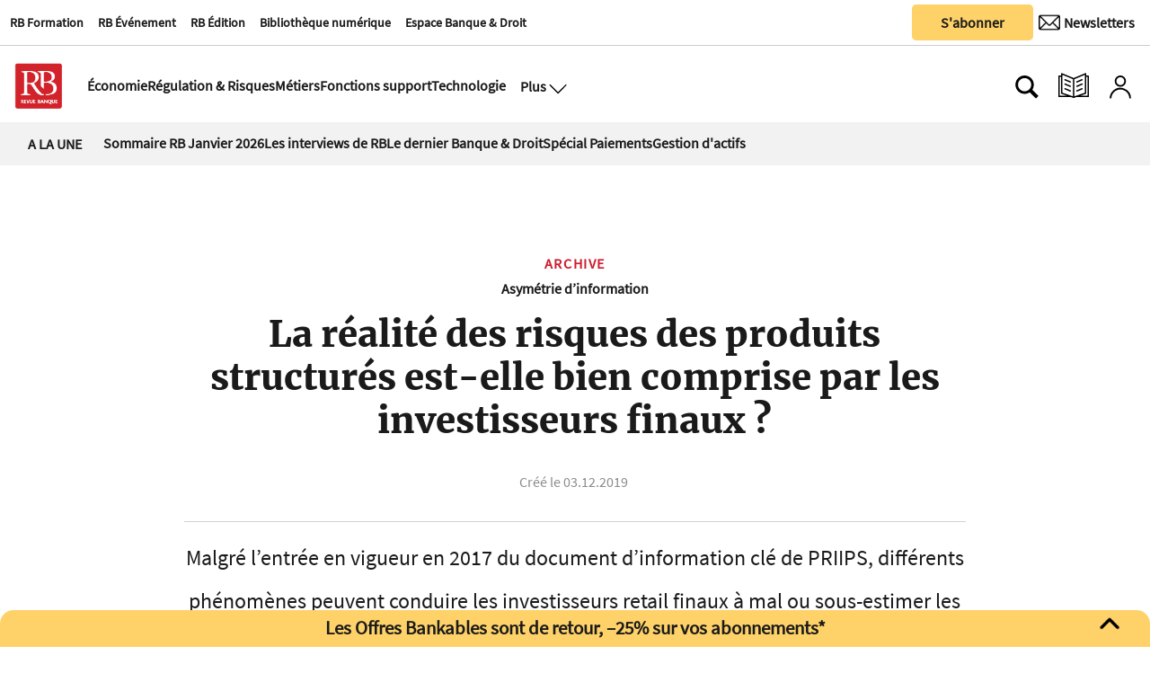

--- FILE ---
content_type: text/html
request_url: https://www.revue-banque.fr/archive/realite-des-risques-des-produits-structures-est-FARB18412
body_size: 30064
content:
  <!doctype html>  <html class="ltr" dir="ltr" lang="fr-FR"> <head> <meta content="text/html; charset=UTF-8" http-equiv="content-type"> <title>La réalité des risques des produits structurés est-elle bien comprise par les investisseurs finaux ?</title> <link rel="icon" sizes="192x192" href="/base-portlet/webrsrc/ctxvar/26b391d7-dc58-4311-a561-c45148fcc7fc.png"> <link rel="icon" sizes="72x72" href="/base-portlet/webrsrc/ctxvar/a8b37b44-fd4a-4716-98d5-15b6e6e92224.png"> <link rel="icon" sizes="36x36" href="/base-portlet/webrsrc/ctxvar/37bb06dd-27c7-45e0-accd-d9f874a832e5.png"> <link rel="icon" sizes="48x48" href="/base-portlet/webrsrc/ctxvar/d7a5384e-7f5e-4e91-9bba-39712a15cb97.png"> <link rel="icon" sizes="144x144" href="/base-portlet/webrsrc/ctxvar/988b4e13-5622-46f8-b608-21069f057618.png"> <link rel="icon" sizes="96x96" href="/base-portlet/webrsrc/ctxvar/ed9c171e-495b-4706-87e6-b5925805df1f.png"> <style amp-custom> .mln_uppercase_mln
		{
			text-transform:uppercase
		}
		
		.mln_small-caps_mln
		{
			font-variant:small-caps
		}
		</style> <meta name="mas-notification-title" content="La réalité des risques des produits structurés est-elle bien comprise par les investisseurs finaux ?"> <meta name="mas-notification-body" content="Dans un article paru dans Le Monde en février 2019, Gilles Pouzin décrit les produits structurés comme « un pari encadré dont il faut savoir décrypter les conditions » et invite à la prudence au moment d’investir dans les produits structurés. Selon lui, certains de ces produits peuvent s’avérer plus"> <link rel="mas-notification-icon" href="https://www.revue-banque.fr/documents/2031417/9697838/4ecdc99f4a5c45a3b138e8a29961e575.png?env=preview"> <link rel="mas-notification-image" href="https://www.revue-banque.fr/binrepository/589x315/0c0/0d0/none/9739565/TGMO/16ef963c19a000000a5_RB18412_MG104992056.jpg"> <meta name="keywords" content="particulier" data-id="24234723" data-voc-name="thèmes (rb)" data-voc-id="24234509"> <meta name="keywords" content="réglementation" data-id="24234903" data-voc-name="thèmes (rb)" data-voc-id="24234509"> <meta name="keywords" content="opcvm - ucits" data-id="24235231" data-voc-name="thèmes (rb)" data-voc-id="24234509"> <meta name="keywords" content="produits dérivés" data-id="24235241" data-voc-name="thèmes (rb)" data-voc-id="24234509"> <meta name="keywords" content="théo dolle" data-id="25433201" data-voc-name="author" data-voc-id="24227574"> <meta name="keywords" content="banque d&amp;#039;investissement et de marchés - gestion d&amp;#039;actifs" data-id="31228852" data-voc-name="rubriques web" data-voc-id="24229147"> <meta name="keywords" content="article" data-id="77817261" data-voc-name="webtypes" data-voc-id="24228588"> <meta name="keywords" content="banque et stratégie nº386" data-id="77944409" data-voc-name="revuenumber" data-voc-id="24282145"> <meta name="keywords" content="prospective" data-id="89405681" data-voc-name="types_print" data-voc-id="89405614"> <meta name="description" content="Dans un article paru dans Le Monde en février 2019, Gilles Pouzin décrit les produits structurés comme « un pari encadré dont il faut savoir décrypter les conditions &amp;#187; et invite à la prudence au moment d’investir dans les produits structurés. Selon lui, certains de ces produits peuvent s’avérer plus..."> <meta name="twitter:card" content="summary_large_image"> <meta name="twitter:site" content="@RevueBanque"> <meta name="twitter:title" content="La réalité des risques des produits structurés est-elle bien comprise par les investisseurs finaux ?"> <meta name="twitter:description" content=""> <meta name="twitter:image" content="https://www.revue-banque.fr/binrepository/16ef963c19a000000a5_RB18412_MG104992056.jpg"> <meta name="twitter:url" content="http://www.revue-banque.fr/archive/realite-des-risques-des-produits-structures-est-FARB18412"> <meta property="og:locale" content="fr_FR"> <meta property="article:publisher" content="https://www.facebook.com/RevueBanque/"> <meta property="article:section" content="Archive"> <meta property="og:type" content="Article"> <meta property="og:title" content="La réalité des risques des produits structurés est-elle bien comprise par les investisseurs finaux ?"> <meta property="og:description" content="Dans un article paru dans Le Monde en février 2019, Gilles Pouzin décrit les produits structurés comme « un pari encadré dont il faut savoir décrypter les conditions &amp;#187; et invite à la prudence au moment d’investir dans les produits structurés. Selon lui, certains de ces produits peuvent s’avérer plus..."> <meta property="og:image" content="https://www.revue-banque.fr/binrepository/589x315/0c0/0d0/none/9739565/TGMO/16ef963c19a000000a5_RB18412_MG104992056.jpg"> <meta property="og:url" content="https://www.revue-banque.fr/archive/realite-des-risques-des-produits-structures-est-FARB18412"> <meta property="og:site_name" content="www.revue-banque.fr"> <meta name="ROBOTS" content="INDEX, FOLLOW"> <link rel="canonical" href="https://www.revue-banque.fr/archive/realite-des-risques-des-produits-structures-est-FARB18412"> <meta name="viewport" content="width=device-width"> <link rel="shortcut icon" href="/base-portlet/webrsrc/theme/20c8fec53521d3c8bd5f98d7e3debe44.png" type="image/x-icon"> <meta name="twitter:card" content="summary_large_image"> <meta name="twitter:site" content="@RevueBanque"> <meta name="viewport" content="width=device-width, initial-scale=1.0"> <meta name="twitter:card" content="summary_large_image"> <meta name="twitter:site" content="@RevueBanque"> <link href="https://www.revue-banque.fr/base-portlet/webrsrc/theme/cbd5ad0fecc90ac77b9b8b8a5ad6fa42.css" rel="stylesheet" type="text/css"> <script type="text/javascript" src="/base-portlet/webrsrc/878d146e07b6f7707aa39255f83ae417.js"></script> <script type="text/javascript">/*<![CDATA[*/var ITER=ITER||{};ITER.CONTEXT=ITER.CONTEXT||{};ITER.CONTEXT.sections=[{sectid:"sect-3efae3733ab07a14aa0bb0bbf1f8e3dd"}];ITER.CONTEXT.isArticlePage=function(){return true};ITER.CONTEXT.articleId="RB18412";ITER.CONTEXT.contextIs=function(a){return a==="ArticlePage"};ITER.HOOK=ITER.HOOK||{};ITER.HOOK.onDisqusNewComment=function(a){};ITER.RESOURCE=ITER.RESOURCE||{};ITER.RESOURCE.Deferred=function(){var b;var a;var c=new Promise(function(e,d){b=e;a=d});c.resolve=b;c.reject=a;return c};ITER.RESOURCE.onLoad=ITER.RESOURCE.onLoad||[];ITER.RESOURCE.onInit=ITER.RESOURCE.onInit||[];ITER.RESOURCE.onLoad["util-http"]=new ITER.RESOURCE.Deferred();ITER.RESOURCE.onLoad["util-url"]=new ITER.RESOURCE.Deferred();ITER.RESOURCE.onLoad["util-cookie"]=new ITER.RESOURCE.Deferred();ITER.RESOURCE.onLoad["util-event"]=new ITER.RESOURCE.Deferred();ITER.RESOURCE.onLoad["util-message"]=new ITER.RESOURCE.Deferred();ITER.RESOURCE.onLoad.statistics=new ITER.RESOURCE.Deferred();ITER.RESOURCE.onLoad.reading=new ITER.RESOURCE.Deferred();ITER.RESOURCE.onLoad.konami=new ITER.RESOURCE.Deferred();ITER.RESOURCE.onLoad.adblock=new ITER.RESOURCE.Deferred();ITER.RESOURCE.onLoad.captcha=new ITER.RESOURCE.Deferred();ITER.RESOURCE.onLoad["iter-ui-tabs"]=new ITER.RESOURCE.Deferred();ITER.RESOURCE.onLoad["autocomplete-js"]=new ITER.RESOURCE.Deferred();ITER.RESOURCE.onLoad.form=new ITER.RESOURCE.Deferred();ITER.RESOURCE.onLoad["teaser-date"]=new ITER.RESOURCE.Deferred();ITER.RESOURCE.onLoad["search-date"]=new ITER.RESOURCE.Deferred();ITER.RESOURCE.onLoad.unregister=new ITER.RESOURCE.Deferred();ITER.RESOURCE.onLoad.recommendations=new ITER.RESOURCE.Deferred();ITER.RESOURCE.onLoad.surveys=new ITER.RESOURCE.Deferred();ITER.RESOURCE.onLoad["embed-article"]=new ITER.RESOURCE.Deferred();ITER.RESOURCE.CUSTOM=ITER.RESOURCE.CUSTOM||{};ITER.USER=ITER.USER||{};ITER.USER.id="";/*]]>*/</script> <script type="text/javascript" src="/html/js/iter-libraries/iter-util-url.js?v=4.0.244.8" defer onload="ITER.RESOURCE.onLoad['util-url'].resolve(true)"></script> <script type="text/javascript" src="/html/js/iter-libraries/autocomplete.js?v=4.0.244.8" defer onload="ITER.RESOURCE.onLoad['autocomplete-js'].resolve(true)"></script> <script type="text/javascript" src="/html/js/iter-libraries/iter-util-cookie.js?v=4.0.244.8" defer onload="ITER.RESOURCE.onLoad['util-cookie'].resolve(true)"></script> <script type="text/javascript" src="/html/js/iter-libraries/iter-konami.js?v=4.0.244.8" defer onload="ITER.RESOURCE.onLoad['konami'].resolve(true)"></script> <script type="text/javascript" src="/html/js/iter-libraries/iter-util-http.js?v=4.0.244.8" defer onload="ITER.RESOURCE.onLoad['util-http'].resolve(true)"></script> <script type="text/javascript" src="/html/js/iter-libraries/iter-statistics.js?v=4.0.244.8" defer onload="ITER.RESOURCE.onLoad['statistics'].resolve(true)"></script> <script type="text/javascript" src="/html/js/iter-libraries/iter-util-event.js?v=4.0.244.8" defer onload="ITER.RESOURCE.onLoad['util-event'].resolve(true)"></script> <script type="text/javascript" src="/html/js/iter-libraries/iter-reading.js?v=4.0.244.8" defer onload="ITER.RESOURCE.onLoad['reading'].resolve(true)"></script> <script type="text/javascript" src="/html/js/iter-libraries/iter-util-message.js?v=4.0.244.8" defer onload="ITER.RESOURCE.onLoad['util-message'].resolve(true)"></script> <script>/*<![CDATA[*/jQryIter.u="";/*]]>*/</script> <script type="text/javascript">/*<![CDATA[*/(function(a){a.contextSections=function(){return[{sectid:"sect-3efae3733ab07a14aa0bb0bbf1f8e3dd"}]};a.contextIsArticlePage=function(){return true};a.articleId=function(){return"RB18412"};a.contextIs=function(b){if(b=="HomePage"){return false}else{if(b=="ArticlePage"){return true}else{if(b=="SearchPage"){return false}else{if(b=="SectionPage"){return false}else{if(b=="MetadataPage"){return false}}}}}}})(jQryIter);/*]]>*/</script> <script type="text/javascript" src="https://www.revue-banque.fr/base-portlet/webrsrc/theme/d14fdd0af5a35f2f455cedb9545a0a5a.js"></script> <script async src="https://pagead2.googlesyndication.com/pagead/js/adsbygoogle.js?client=ca-pub-7815795172266645" crossorigin="anonymous"></script> <script>/*<![CDATA[*/function normalize_str(a){queryString=decodeURI(a);queryString=queryString.normalize("NFD").replace(/[̀-ͯ]/g,"");queryString=queryString.replaceAll(" ","_");queryString=queryString.replaceAll("/","_");queryString=queryString.replaceAll("+","_");queryString=queryString.replaceAll("'","_");queryString=queryString.replaceAll("(","_");queryString=queryString.replaceAll(")","");queryString=queryString.replaceAll(".","");queryString=queryString.replaceAll(",","");queryString=queryString.replaceAll("%2C","");queryString=queryString.toLowerCase();return queryString};/*]]>*/</script> <script async src="https://securepubads.g.doubleclick.net/tag/js/gpt.js"></script> <script>/*<![CDATA[*/window.googletag=window.googletag||{cmd:[]};googletag.cmd.push(function(){googletag.defineSlot("/22736453430/Footer-RB-CFC",[[728,90],[180,150]],"div-gpt-ad-1729080428730-0").addService(googletag.pubads());googletag.defineSlot("/22736453430/Rectangle-Bas-RB",[[250,250],[300,250],[300,600]],"div-gpt-ad-1730126291815-0").addService(googletag.pubads());googletag.defineSlot("/22736453430/rectangle_haut",[[300,250],[250,250]],"div-gpt-ad-1729239892437-0").addService(googletag.pubads());googletag.defineSlot("/22736453430/billboard",[[320,100],[750,200]],"div-gpt-ad-1729259751848-0").addService(googletag.pubads());googletag.defineSlot("/22736453430/megabanniere",[[320,100],[970,90]],"div-gpt-ad-1732529242516-0").addService(googletag.pubads());googletag.defineSlot("/22736453430/skyscrapper",[[250,250],[300,600]],"div-gpt-ad-1732202791943-0").addService(googletag.pubads());googletag.defineOutOfPageSlot("/22736453430/horspage","div-gpt-ad-1752157180843-0").addService(googletag.pubads());googletag.defineSlot("/22736453430/archedroite",[[160,600],[300,600],[300,1050]],"div-gpt-ad-1759765922539-0").addService(googletag.pubads());googletag.defineSlot("/22736453430/archegauche",[[160,600],[300,600],[300,1050]],"div-gpt-ad-1759764810763-0").addService(googletag.pubads());googletag.defineSlot("/22736453430/archehaut",[1,1],"div-gpt-ad-1759851577337-0").addService(googletag.pubads());googletag.defineSlot("/22736453430/archeintegrale",[[1,1],"fluid"],"div-gpt-ad-1758208188676-0").addService(googletag.pubads());googletag.pubads().enableSingleRequest();googletag.enableServices()});/*]]>*/</script> <script>/*<![CDATA[*/
  // Injecter les styles
  var style = document.createElement('style');
  style.innerHTML = `
    #custom-popup, #popup-overlay {
      display: none;
      position: fixed;
      z-index: 9999;
    }
    #popup-overlay {
      top: 0;
      left: 0;
      width: 100%;
      height: 100%;
      background: rgba(0,0,0,0.4);
      z-index: 9998;
    }
    #custom-popup {
      top: 50%;
      left: 50%;
      transform: translate(-50%, -50%);
      width: 90%;
      max-width: 380px;
      background: #fff;
      padding: 20px;
      border-radius: 10px;
      box-shadow: 0 8px 16px rgba(0,0,0,0.2);
      text-align: center;
    }
    #custom-popup img {
      width: 100%;
      border-radius: 8px;
      margin-bottom: 12px;
    }
    #custom-popup button {
      background: #004080;
      color: white;
      border: none;
      padding: 10px 18px;
      font-size: 14px;
      border-radius: 5px;
      cursor: pointer;
    }
    #custom-popup .close {
      position: absolute;
      top: 10px;
      right: 14px;
      font-size: 20px;
      cursor: pointer;
      color: #888;
    }
    .arche.droite {
      position: fixed;
      top: 190px;
      z-index: 90;
      right: calc(50% - 160px - 1200px / 2 - 20px);
    }
    .arche.gauche {
      position: fixed;
      top: 190px;
      z-index: 90;
      left: calc(50% - 160px - 1200px / 2 - 20px);
    }

    .arche.haut div#div-gpt-ad-1759851577337-0 > div {
      width: 1200px;
      margin: 0 auto;
    }

    .adContainer_1 > div > #div-gpt-ad-1732529242516-0 > div {
      min-width: 320px;
      min-height: 90px;
    }

    .arche.integrale > div > #div-gpt-ad-1758208188676-0 > div {
      left: calc(50% - 225px - 1200px / 2 - 75px);
      z-index: 1;
      position: fixed;
    }
    div#div-gpt-ad-1729080428730-0 {
      padding: 3% 0;
      width: 1200px;
      text-align: center;
    }
    footer#iter-footer-wrapper {
      z-index: 1;
      background-color: #fff;
    }
  `;
  document.head.appendChild(style);
/*]]>*/</script> <script async src="https://www.googletagmanager.com/gtag/js?id=G-D1JNH6EH6W"></script> <script type="text/javascript">/*<![CDATA[*/window.dataLayer=window.dataLayer||[];function gtag(){dataLayer.push(arguments)}gtag("js",new Date());var canonical=(document.querySelector("link[rel=canonical]")||{}).href;if(typeof canonical==="undefined"){gtag("config","G-D1JNH6EH6W")}else{gtag("config","G-D1JNH6EH6W",{page_location:canonical})};/*]]>*/</script> </head> <body class=" controls-visible signed-out public-page"> <noscript> <iframe src="//www.googletagmanager.com/ns.html?id=GTM-NK9BW6F" height="0" width="0" style="display:none;visibility:hidden"></iframe> </noscript> <script>/*<![CDATA[*/(function(b,m,h,a,g){b[a]=b[a]||[];b[a].push({"gtm.start":new Date().getTime(),event:"gtm.js"});var k=m.getElementsByTagName(h)[0],e=m.createElement(h),c=a!="dataLayer"?"&l="+a:"";e.async=true;e.src="//www.googletagmanager.com/gtm.js?id="+g+c;k.parentNode.insertBefore(e,k)})(window,document,"script","dataLayer","GTM-NK9BW6F");/*]]>*/</script> <script type="text/javascript">/*<![CDATA[*/jQryIter(document).on("click",".ui-accordion-header",function(){jQryIter(window).resize()});/*]]>*/</script> <div class="iter-page-frame"> <header class="iter-header-wrapper" id="iter-header-wrapper">  <div class="portlet-boundary portlet-static-end portlet-nested-portlets header_revueBanque"> <div id="col-60-40" class="col-60-40 row top"> <div class="layout col-60-40-top-one-col col-xs-12 col-md-8 portlet-column nopadding" id="col-60-40-top-one-col"> <div id="1686758459" class="portlet-boundary portlet-static-end menu-portlet firstSectionMenu"> <div id="menu_1686758459" class="menu_secc_unfolded mega_menu simple "> <div class="nav-dropdown nav noSubNav"> <ul class="parent-nav lst cf"> <li class="lst-item tabnav  sect-546 sect-26ce8f5ad54403acafca5ea4e0ca8865"> <a href="https://rb-formation.fr/" rel="nofollow noopener noreferrer" class="tab-item lnk" target="_blank" title="RB Formation"> <span class="iconBefore"></span> <span class="sectionName">RB Formation</span> <span class="iconAfter"></span> </a> </li> <li class="lst-item tabnav  sect-547 sect-3680e45df18b781b99fe966e90812653"> <a href="https://revue-banque.fr/evenement" rel="nofollow noopener noreferrer" class="tab-item lnk" target="_blank" title="RB Événement"> <span class="iconBefore"></span> <span class="sectionName">RB Événement</span> <span class="iconAfter"></span> </a> </li> <li class="lst-item tabnav  sect-548 sect-f3563738ede2613cf68b9475f6cea92b"> <a href="https://edition.revue-banque.fr/" rel="nofollow noopener noreferrer" class="tab-item lnk" target="_blank" title="RB Édition"> <span class="iconBefore"></span> <span class="sectionName">RB Édition</span> <span class="iconAfter"></span> </a> </li> <li class="lst-item tabnav  sect-549 sect-be7eb145f6ccdc64e0ee14a287c50396"> <a href="https://bibliotheque.revue-banque.fr/" rel="nofollow noopener noreferrer" class="tab-item lnk" target="_blank" title="Bibliothèque numérique"> <span class="iconBefore"></span> <span class="sectionName">Bibliothèque numérique</span> <span class="iconAfter"></span> </a> </li> <li class="lst-item tabnav  sect-1405 sect-5449ee0cf1fbd87fd79da1706bc5ad69"> <a href="/espace-banque-droit" class="tab-item lnk" title="Espace Banque &amp; Droit"> <span class="iconBefore"></span> <span class="sectionName">Espace Banque &amp; Droit</span> <span class="iconAfter"></span> </a> </li> </ul> </div> </div> </div> <div id="" class="portlet-boundary portlet-static-end htmlcontainer-portlet"> <div> <script type="didomi/javascript">window.gdprAppliesGlobally=true;(function(){function a(e){if(!window.frames[e]){if(document.body&&document.body.firstChild){var t=document.body;var n=document.createElement("iframe");n.style.display="none";n.name=e;n.title=e;t.insertBefore(n,t.firstChild)}
else{setTimeout(function(){a(e)},5)}}}function e(n,r,o,c,s){function e(e,t,n,a){if(typeof n!=="function"){return}if(!window[r]){window[r]=[]}var i=false;if(s){i=s(e,t,n)}if(!i){window[r].push({command:e,parameter:t,callback:n,version:a})}}e.stub=true;function t(a){if(!window[n]||window[n].stub!==true){return}if(!a.data){return}
var i=typeof a.data==="string";var e;try{e=i?JSON.parse(a.data):a.data}catch(t){return}if(e[o]){var r=e[o];window[n](r.command,r.parameter,function(e,t){var n={};n[c]={returnValue:e,success:t,callId:r.callId};a.source.postMessage(i?JSON.stringify(n):n,"*")},r.version)}}
if(typeof window[n]!=="function"){window[n]=e;if(window.addEventListener){window.addEventListener("message",t,false)}else{window.attachEvent("onmessage",t)}}}e("__tcfapi","__tcfapiBuffer","__tcfapiCall","__tcfapiReturn");a("__tcfapiLocator");(function(e){
 var t=document.createElement("script");t.id="spcloader";t.type="text/javascript";t.async=true;t.src="https://sdk.privacy-center.org/"+e+"/loader.js?target="+document.location.hostname;t.charset="utf-8";var n=document.getElementsByTagName("script")[0];n.parentNode.insertBefore(t,n)})("5a057d0e-97c4-4619-8849-bdab59cc9ff4")})();</script> </div> </div> </div> <div class="layout col-60-40-top-two-col col-xs-12 col-md-4 portlet-column nopadding" id="col-60-40-top-two-col"> <div id="" class="portlet-boundary portlet-static-end htmlcontainer-portlet buttonAbonner"> <div> <a target="_self" href="/abonnements/"><button class="button_sabonner" title="Nos newsletters">S'abonner</button></a> </div> </div> <div id="" class="portlet-boundary portlet-static-end velocitycontainer-portlet buttonNewsLetter"> <a href="https://se.revue-banque.fr/form/58332/23/form.aspx" target="_blank"> <button class="button_newsLetter" aria-label="Newsletter" title="Newsletter" type="submit"> <div class="newsletterIcon"> <img src="https://www.revue-banque.fr/base-portlet/webrsrc/ctxvar/62fd6584-efe8-49bf-a961-9a5142278407.png" alt="Newsletter" style="width:24px!important;margin-right:0px;border-radius:0;"> <span>Newsletters</span> </div> </button> </a> </div> </div> </div> <div id="col-50-50" class="col-50-50 row top"> <div class="layout col-50-50-top-one-col col-xs-12 col-md-6 portlet-column nopadding" id="col-50-50-top-one-col"> </div> <div class="layout col-50-50-top-two-col col-xs-12 col-md-6 portlet-column nopadding" id="col-50-50-top-two-col"> </div> </div> <div id="col-10-90" class="col-10-90 row top"> <div class="layout col-10-90-top-two-col col-xs-12 col-md-11 portlet-column nopadding" id="col-10-90-top-two-col"> <div id="" class="portlet-boundary portlet-static-end htmlcontainer-portlet mainLogo"> <div> <a href="/"> <div class="revueBanqueLogo"></div> </a> </div> </div> <div id="2486326034" class="portlet-boundary portlet-static-end menu-portlet secondSectionMenu"> <div id="menu_2486326034" class="menu_secc_unfolded mega_menu simple "> <div class="nav-dropdown nav noSubNav"> <ul class="parent-nav lst cf"> <li class="lst-item tabnav  sect-91 sect-11481a8efaf39eb1c9961834763815d0"> <a href="/economie" class="tab-item lnk" title="Économie"> <span class="iconBefore"></span> <span class="sectionName">Économie</span> <span class="iconAfter"></span> </a> </li> <li class="lst-item tabnav  sect-92 sect-994d8a770ff6e602a2f82bcf80abbe99"> <a href="/regulation-et-risques" class="tab-item lnk" title="Régulation &amp; Risques"> <span class="iconBefore"></span> <span class="sectionName">Régulation &amp; Risques</span> <span class="iconAfter"></span> </a> </li> <li class="lst-item tabnav  sect-93 sect-a6ea45604eb36db15327ee9f87ced42a"> <a href="/metiers" class="tab-item lnk" title="Métiers"> <span class="iconBefore"></span> <span class="sectionName">Métiers</span> <span class="iconAfter"></span> </a> </li> <li class="lst-item tabnav  sect-94 sect-77d0db69c25053fc5831ffba494c4290"> <a href="/fonctions-support" class="tab-item lnk" title="Fonctions support"> <span class="iconBefore"></span> <span class="sectionName">Fonctions support</span> <span class="iconAfter"></span> </a> </li> <li class="lst-item tabnav  sect-95 sect-38b7ba69063ea857c86bf66022180976"> <a href="/technologie" class="tab-item lnk" title="Technologie"> <span class="iconBefore"></span> <span class="sectionName">Technologie</span> <span class="iconAfter"></span> </a> </li> </ul> </div> </div> </div> <div id="" class="portlet-boundary portlet-static-end htmlcontainer-portlet displayMenuModal"> <div> <button class="btn_modal" aria-label="Ouvre le menu plus" title="Menu plus" onclick="toggleMenuPlus()"> <span>Plus</span> <div class="open_modal"></div> </button> </div> </div> <div class="portlet-boundary portlet-static-end portlet-nested-portlets plusBlock hidden"> <div id="col-40-60" class="col-40-60 container row top"> <div class="layout col-40-60-top-two-col col-xs-12 col-md-8 portlet-column nopadding" id="col-40-60-top-two-col"> <div id="2607303055" class="portlet-boundary portlet-static-end menu-portlet menuPlus"> <div id="menu_2607303055" class="menu_secc_unfolded mega_menu simple vertical"> <div class="nav-dropdown nav noSubNav"> <ul class="parent-nav lst cf"> <li class="lst-item tabnav  sect-100 sect-73c3d9c475043b6d5a98d5ec651e5b8a"> <div class="tab-grp"> <a href="#" rel="nofollow" class="tab-item lnk" title="Économie"> <span class="iconBefore"></span> <strong class="sectionName">Économie</strong> <span class="iconAfter"></span> </a> <span class="hasChildsIcon"></span> <div class="child-nav cf"> <ul class="lst-std lst level-2"> <div class="lst-items"> <li class="lst-item   sect-787 sect-4dbaa943e7bbc68f815b7523c62494c3"> <a href="/economie/politique-monetaire" class=" lnk" title="Politique monétaire"> <span class="iconBefore"></span> <span class="sectionName">Politique monétaire</span> <span class="iconAfter"></span> </a> </li> <li class="lst-item   sect-788 sect-1c17dd34c48ff2171edadfa7ea64ecee"> <a href="/economie/macro-economie" class=" lnk" title="Macro-économie"> <span class="iconBefore"></span> <span class="sectionName">Macro-économie</span> <span class="iconAfter"></span> </a> </li> <li class="lst-item   sect-789 sect-60e2f794e515395992c52f94bc12f046"> <a href="/economie/risque-politique" class=" lnk" title="Risque politique"> <span class="iconBefore"></span> <span class="sectionName">Risque politique</span> <span class="iconAfter"></span> </a> </li> </div> </ul> </div> </div> </li> <li class="lst-item tabnav  sect-106 sect-7f5e77ba5b65113bcfeb57a9cf62d6dc"> <div class="tab-grp"> <a href="/regulation-et-risques" class="tab-item lnk" title="Régulation &amp; Risques"> <span class="iconBefore"></span> <strong class="sectionName">Régulation &amp; Risques</strong> <span class="iconAfter"></span> </a> <span class="hasChildsIcon"></span> <div class="child-nav cf"> <ul class="lst-std lst level-2"> <div class="lst-items"> <li class="lst-item   sect-790 sect-2cb5c73f07038b7114b157b3f8b83cac"> <a href="/regulation-et-risques/reglementation" class=" lnk" title="Réglementation"> <span class="iconBefore"></span> <span class="sectionName">Réglementation</span> <span class="iconAfter"></span> </a> </li> <li class="lst-item   sect-791 sect-f6625d652471345599ed63f27f7fb559"> <a href="/regulation-et-risques/supervision" class=" lnk" title="Supervision"> <span class="iconBefore"></span> <span class="sectionName">Supervision</span> <span class="iconAfter"></span> </a> </li> <li class="lst-item   sect-824 sect-ac97f2994d8cafc28cf35812a2c0e8cd"> <a href="/regulation-et-risques/cybersecurite" class=" lnk" title="Cybersécurité"> <span class="iconBefore"></span> <span class="sectionName">Cybersécurité</span> <span class="iconAfter"></span> </a> </li> <li class="lst-item   sect-825 sect-5a2e93c5dd4103ee9f183ad9c004f435"> <a href="/regulation-et-risques/finance-responsable" class=" lnk" title="Finance responsable"> <span class="iconBefore"></span> <span class="sectionName">Finance responsable</span> <span class="iconAfter"></span> </a> </li> <li class="lst-item   sect-826 sect-8f2d5f069810e37f9a037a1555b00f21"> <a href="/regulation-et-risques/gouvernance" class=" lnk" title="Gouvernance"> <span class="iconBefore"></span> <span class="sectionName">Gouvernance</span> <span class="iconAfter"></span> </a> </li> </div> </ul> </div> </div> </li> <li class="lst-item tabnav  sect-109 sect-0c502580b74ed6d3f8968513d821528d"> <div class="tab-grp"> <a href="/metiers" class="tab-item lnk" title="Métiers"> <span class="iconBefore"></span> <strong class="sectionName">Métiers</strong> <span class="iconAfter"></span> </a> <span class="hasChildsIcon"></span> <div class="child-nav cf"> <ul class="lst-std lst level-2"> <div class="lst-items"> <li class="lst-item   sect-795 sect-3a34dc2db3524545667a66648e77e871"> <a href="/metiers/banque-de-detail" class=" lnk" title="Banque de détail"> <span class="iconBefore"></span> <span class="sectionName">Banque de détail</span> <span class="iconAfter"></span> </a> </li> <li class="lst-item   sect-796 sect-05abdbe8258ffbabca1289d085fe63a9"> <a href="/metiers/banque-de-financement-et-d-investissement-bfi" class=" lnk" title="Banque de financement et d'investissement (BFI)"> <span class="iconBefore"></span> <span class="sectionName">Banque de financement et d'investissement (BFI)</span> <span class="iconAfter"></span> </a> </li> <li class="lst-item   sect-797 sect-10bb74f47dee6f86414a32222c1bc7d4"> <a href="/metiers/assurance" class=" lnk" title="Assurance"> <span class="iconBefore"></span> <span class="sectionName">Assurance</span> <span class="iconAfter"></span> </a> </li> <li class="lst-item   sect-798 sect-4caf43bf4b4f2732feeb3ef5099a6587"> <a href="/metiers/gestion-d-actifs" class=" lnk" title="Gestion d'actifs"> <span class="iconBefore"></span> <span class="sectionName">Gestion d'actifs</span> <span class="iconAfter"></span> </a> </li> <li class="lst-item   sect-827 sect-349a4398f65915d8c0cf872a45b59375"> <a href="/metiers/capital-investissement" class=" lnk" title="Capital-investissement"> <span class="iconBefore"></span> <span class="sectionName">Capital-investissement</span> <span class="iconAfter"></span> </a> </li> <li class="lst-item   sect-800 sect-1542ba5016b6a351f8e0fe29ca4fc827"> <a href="/metiers/services-financiers-specialises" class=" lnk" title="Services financiers spécialisés"> <span class="iconBefore"></span> <span class="sectionName">Services financiers spécialisés</span> <span class="iconAfter"></span> </a> </li> <li class="lst-item   sect-828 sect-f870030edca8eb4acca7cad8758dd116"> <a href="/metiers/paiements" class=" lnk" title="Paiements"> <span class="iconBefore"></span> <span class="sectionName">Paiements</span> <span class="iconAfter"></span> </a> </li> <li class="lst-item   sect-829 sect-ce85fc511c8fde92ddb5564425f08546"> <a href="/metiers/infrastructures-de-marche" class=" lnk" title="Infrastructures de marché"> <span class="iconBefore"></span> <span class="sectionName">Infrastructures de marché</span> <span class="iconAfter"></span> </a> </li> </div> </ul> </div> </div> </li> <li class="lst-item tabnav  sect-115 sect-b133bd689b8b471f6f1931e0358ed394"> <div class="tab-grp"> <a href="/fonctions-support" class="tab-item lnk" title="Fonctions support"> <span class="iconBefore"></span> <strong class="sectionName">Fonctions support</strong> <span class="iconAfter"></span> </a> <span class="hasChildsIcon"></span> <div class="child-nav cf"> <ul class="lst-std lst level-2"> <div class="lst-items"> <li class="lst-item   sect-803 sect-e1796e023a6a34edd90f386d0299c37d"> <a href="/fonctions-support/strategie" class=" lnk" title="Stratégie"> <span class="iconBefore"></span> <span class="sectionName">Stratégie</span> <span class="iconAfter"></span> </a> </li> <li class="lst-item   sect-804 sect-92c764fb19d25a856f9600cab55f2739"> <a href="/fonctions-support/communication-marketing" class=" lnk" title="Communication | Marketing"> <span class="iconBefore"></span> <span class="sectionName">Communication | Marketing</span> <span class="iconAfter"></span> </a> </li> <li class="lst-item   sect-805 sect-410f69cf1b7efdeb58e9cadc5bf29a9d"> <a href="/fonctions-support/ressources-humaines-management" class=" lnk" title="Ressources humaines | Management"> <span class="iconBefore"></span> <span class="sectionName">Ressources humaines | Management</span> <span class="iconAfter"></span> </a> </li> <li class="lst-item   sect-806 sect-39790295da7c8b5d6f8b613682d490bb"> <a href="/fonctions-support/conformite-juridique" class=" lnk" title="Conformité | Juridique"> <span class="iconBefore"></span> <span class="sectionName">Conformité | Juridique</span> <span class="iconAfter"></span> </a> </li> <li class="lst-item   sect-823 sect-50c8e3a387e6096954b3684cc49bc51a"> <a href="/fonctions-support/comptabilite-tresorerie" class=" lnk" title="Comptabilité | Trésorerie"> <span class="iconBefore"></span> <span class="sectionName">Comptabilité | Trésorerie</span> <span class="iconAfter"></span> </a> </li> </div> </ul> </div> </div> </li> <li class="lst-item tabnav  sect-120 sect-7f66368854ab326b54e129342a25114c"> <div class="tab-grp"> <a href="/technologie" class="tab-item lnk" title="Technologie"> <span class="iconBefore"></span> <strong class="sectionName">Technologie</strong> <span class="iconAfter"></span> </a> <span class="hasChildsIcon"></span> <div class="child-nav cf"> <ul class="lst-std lst level-2"> <div class="lst-items"> <li class="lst-item   sect-808 sect-b860c874633817ad3f906ce99d3aaba2"> <a href="/technologie/data-cloud" class=" lnk" title="Data | Cloud"> <span class="iconBefore"></span> <span class="sectionName">Data | Cloud</span> <span class="iconAfter"></span> </a> </li> <li class="lst-item   sect-809 sect-b0c5e2ed8d1328f69b6c169e4513b4e1"> <a href="/technologie/blockchain-cryptoactifs" class=" lnk" title="Blockchain | Cryptoactifs"> <span class="iconBefore"></span> <span class="sectionName">Blockchain | Cryptoactifs</span> <span class="iconAfter"></span> </a> </li> <li class="lst-item   sect-810 sect-a1cea3ecd98500242b12d7fb61acc584"> <a href="/technologie/systemes-d-information" class=" lnk" title="Systèmes d’information"> <span class="iconBefore"></span> <span class="sectionName">Systèmes d’information</span> <span class="iconAfter"></span> </a> </li> <li class="lst-item   sect-811 sect-a635ecf946aca16ff971cbb6f3202865"> <a href="/technologie/intelligence-artificielle" class=" lnk" title="Intelligence artificielle"> <span class="iconBefore"></span> <span class="sectionName">Intelligence artificielle</span> <span class="iconAfter"></span> </a> </li> </div> </ul> </div> </div> </li> </ul> </div> </div> </div> </div> <div class="layout col-40-60-top-one-col col-xs-12 col-md-4 portlet-column nopadding" id="col-40-60-top-one-col"> <div id="1148411532" class="portlet-boundary portlet-static-end menu-portlet menuPlus"> <div id="menu_1148411532" class="menu_secc_unfolded mega_menu simple "> <div class="nav-dropdown nav noSubNav"> <ul class="parent-nav lst cf"> <li class="lst-item tabnav  sect-137 sect-a915905fe816bfdd670b9e4a89471d71"> <a href="/dossiers" class="tab-item lnk" title="Dossier"> <span class="iconBefore"></span> <span class="sectionName">Dossier</span> <span class="iconAfter"></span> </a> </li> <li class="lst-item tabnav  sect-138 sect-582eaa0678a1acb0e16d7356b7e9caff"> <a href="/espace-banque-droit" class="tab-item lnk" title="Espace Banque &amp; Droit"> <span class="iconBefore"></span> <span class="sectionName">Espace Banque &amp; Droit</span> <span class="iconAfter"></span> </a> </li> <li class="lst-item tabnav  sect-139 sect-ec30fcbc6bb1823ecb0d75c2163113d7"> <a href="/nos-experts" class="tab-item lnk" title="Nos experts"> <span class="iconBefore"></span> <span class="sectionName">Nos experts</span> <span class="iconAfter"></span> </a> </li> <li class="lst-item tabnav  sect-140 sect-571df1180cc1147f87685b452e723bdd"> <a href="/nominations" class="tab-item lnk" title="Nominations"> <span class="iconBefore"></span> <span class="sectionName">Nominations</span> <span class="iconAfter"></span> </a> </li> <li class="lst-item tabnav  sect-2171 sect-84e5d1c11e87e1d8761b9082f1a554ea"> <a href="/lectures" class="tab-item lnk" title="Lectures"> <span class="iconBefore"></span> <span class="sectionName">Lectures</span> <span class="iconAfter"></span> </a> </li> <li class="lst-item tabnav  sect-141 sect-28dbc2c2a0def693e886a0f656751cba"> <div class="tab-grp"> <a href="https://kiosque.revue-banque.fr/epaper/" rel="nofollow noopener noreferrer" class="tab-item lnk" target="_blank" title="Nos Revues"> <span class="iconBefore"></span> <strong class="sectionName">Nos Revues</strong> <span class="iconAfter"></span> </a> <span class="hasChildsIcon"></span> <div class="child-nav cf"> <ul class="lst-std lst level-2"> <div class="lst-items"> <li class="lst-item   sect-142 sect-c5230b56e3dfa501b4de79c37df5bb34"> <a href="/revues/revue-banque" class=" lnk" title="Revue Banque"> <span class="iconBefore"></span> <span class="sectionName">Revue Banque</span> <span class="iconAfter"></span> </a> </li> <li class="lst-item   sect-143 sect-9e7210a6df5d017c2722aaec7a314e6c"> <a href="/revues/banque-droit" class=" lnk" title="Banque &amp; Droit"> <span class="iconBefore"></span> <span class="sectionName">Banque &amp; Droit</span> <span class="iconAfter"></span> </a> </li> </div> </ul> </div> </div> </li> <li class="lst-item tabnav  sect-145 sect-1a5bd5c52bdcf2f997d161abf4d1ff3d"> <a href="/abonnements" class="tab-item lnk" title="Abonnements"> <span class="iconBefore"></span> <span class="sectionName">Abonnements</span> <span class="iconAfter"></span> </a> </li> <li class="lst-item tabnav  sect-2872 sect-205a864383fe94d30a1b9fa8ab228300"> <a href="/abonnement-entreprise-multiaccess" class="tab-item lnk" title="MultiAccess"> <span class="iconBefore"></span> <span class="sectionName">MultiAccess</span> <span class="iconAfter"></span> </a> </li> <li class="lst-item tabnav  sect-1365 sect-965bf41454a114bf258cc57daedee10e"> <a href="https://se.revue-banque.fr/form/58332/23/form.aspx" rel="nofollow noopener noreferrer" class="tab-item lnk" target="_blank" title="Newsletters"> <span class="iconBefore"></span> <span class="sectionName">Newsletters</span> <span class="iconAfter"></span> </a> </li> <li class="lst-item tabnav  sect-2294 sect-39dd34c37a9bf1d3fbf3adbc32647c92"> <a href="https://support.revue-banque.fr/" rel="nofollow noopener noreferrer" class="tab-item lnk" target="_blank" title="Aide (FAQ)"> <span class="iconBefore"></span> <span class="sectionName">Aide (FAQ)</span> <span class="iconAfter"></span> </a> </li> </ul> </div> </div> </div> <div id="2245199577" class="portlet-boundary portlet-static-end menu-portlet sitesExternes"> <div id="menu_2245199577" class="menu_secc_unfolded vertical"> <div class="nav-dropdown nav noSubNav"> <ul class="parent-nav lst cf"> <li class="lst-item tabnav  sect-546 sect-26ce8f5ad54403acafca5ea4e0ca8865"> <a href="https://rb-formation.fr/" rel="nofollow noopener noreferrer" class="tab-item lnk" target="_blank" title="RB Formation"> <span class="iconBefore"></span> <span class="sectionName">RB Formation</span> <span class="iconAfter"></span> </a> </li> <li class="lst-item tabnav  sect-547 sect-3680e45df18b781b99fe966e90812653"> <a href="https://revue-banque.fr/evenement" rel="nofollow noopener noreferrer" class="tab-item lnk" target="_blank" title="RB Événement"> <span class="iconBefore"></span> <span class="sectionName">RB Événement</span> <span class="iconAfter"></span> </a> </li> <li class="lst-item tabnav  sect-548 sect-f3563738ede2613cf68b9475f6cea92b"> <a href="https://edition.revue-banque.fr/" rel="nofollow noopener noreferrer" class="tab-item lnk" target="_blank" title="RB Édition"> <span class="iconBefore"></span> <span class="sectionName">RB Édition</span> <span class="iconAfter"></span> </a> </li> <li class="lst-item tabnav  sect-549 sect-be7eb145f6ccdc64e0ee14a287c50396"> <a href="https://bibliotheque.revue-banque.fr/" rel="nofollow noopener noreferrer" class="tab-item lnk" target="_blank" title="Bibliothèque numérique"> <span class="iconBefore"></span> <span class="sectionName">Bibliothèque numérique</span> <span class="iconAfter"></span> </a> </li> <li class="lst-item tabnav  sect-1405 sect-5449ee0cf1fbd87fd79da1706bc5ad69"> <a href="/espace-banque-droit" class="tab-item lnk" title="Espace Banque &amp; Droit"> <span class="iconBefore"></span> <span class="sectionName">Espace Banque &amp; Droit</span> <span class="iconAfter"></span> </a> </li> </ul> </div> </div> </div> <div id="" class="portlet-boundary portlet-static-end htmlcontainer-portlet menuPlus_contactSection"> <div> <nav class="media_icons"> <button class="button buttonLinkedin" title="LinkedIn"><a target="_blank" href="https://www.linkedin.com/company/revue-banque/"> <div class="linkedin_icon"></div></a></button> <button class="button buttonTwitter" title="Twitter"><a target="_blank" href="https://twitter.com/RevueBanque"> <div class="twitter_icon"></div></a></button> <button class="button buttonYoutube" title="Youtube"><a target="_blank" href=" https://www.youtube.com/c/revuebanque"> <div class="youtube_icon"></div></a></button> <button class="button buttonFacebook" title="Facebook"><a target="_blank" href="https://www.facebook.com/RevueBanque/"> <div class="facebook_icon"></div></a></button> </nav> <div class="contactLink"> <a href="/contact" target="_blank"><p>Nous contacter</p></a> </div> </div> </div> </div> </div> </div> </div> <div class="layout col-10-90-top-one-col col-xs-12 col-md-1 portlet-column nopadding" id="col-10-90-top-one-col"> <div id="" class="portlet-boundary portlet-static-end htmlcontainer-portlet secondMenuIcons"> <div>  <nav class="navBarIcons"> <button data-lupebtn class="search" title="Page de recherche"> <div class="header_icon search_icon"></div> </button> <button id="epaper" class="epaper" title="Feuilleteur"> <a target="_blank" href="https://kiosque.revue-banque.fr/epaper/"> <div class="header_icon epaper_icon"></div> </a> </button> <button id="buttonLogin" class="login"> <div class="header_icon login_icon"></div> <ul class="userMenu"> <li id="buttonProfile"><a href="/account?page=login">Mon profil</a></li> <li id="buttonFavoris"><a href="/favoris">Favoris</a></li> <li id="buttonLogout"> <div onclick="ITER.SUBSCRIPTION.SHOP.logout()"> <div id="botonCerrarSesion" class="header_icon logout_icon"> </div> </div> </li> </ul> </button> <div class="favorisMobile"> <a href="/favoris"></a> </div> </nav>  </div> </div> </div> </div> <div id="col-100" class="col-100 row top"> <div class="layout col-100-top-one-col col-xs-12 portlet-column nopadding" id="col-100-top-one-col"> <div id="" class="portlet-boundary portlet-static-end htmlcontainer-portlet overlayShadowed hidden"> <div> </div> </div> <div id="" class="portlet-boundary portlet-static-end htmlcontainer-portlet title_today_topics"> <div> <span>A LA UNE </span> </div> </div> <div id="" class="portlet-boundary portlet-static-end dayly-topics-portlet daily_topics_menu"> <div class="temas-dia"> <div class="tema1" data-categoryid="956172588"> <div class="icono-tema-anterior"></div> <div class="texto-tema"> <a href="/sommaire/-/meta/revue-banque-n-911-912">Sommaire RB Janvier 2026 </a> </div> <div class="icono-tema-posterior"></div> </div> <div class="separador-tema"></div> <div class="tema2" data-categoryid="96790627"> <div class="icono-tema-anterior"></div> <div class="texto-tema"> <a href="/banque-et-droit/-/meta/l-interview">Les interviews de RB</a> </div> <div class="icono-tema-posterior"></div> </div> <div class="separador-tema"></div> <div class="tema3" data-categoryid="828946421"> <div class="icono-tema-anterior"></div> <div class="texto-tema"> <a href="/sommaire/-/meta/banque-et-droit-n-224">Le dernier Banque &amp; Droit</a> </div> <div class="icono-tema-posterior"></div> </div> <div class="separador-tema"></div> <div class="tema4" data-categoryid="-1"> <div class="icono-tema-anterior"></div> <div class="texto-tema"> <a href="/metiers/paiements">Spécial Paiements</a> </div> <div class="icono-tema-posterior"></div> </div> <div class="separador-tema"></div> <div class="tema5" data-categoryid="-1"> <div class="icono-tema-anterior"></div> <div class="texto-tema"> <a href="/metiers/gestion-d-actifs">Gestion d'actifs</a> </div> <div class="icono-tema-posterior"></div> </div> <div class="clear"></div> </div> </div> <div id="" class="portlet-boundary portlet-static-end htmlcontainer-portlet"> <div> </div> </div> <div class="portlet-boundary portlet-static-end portlet-nested-portlets metaLocatorAuthor searchModalNested"> <div id="col-100" class="col-100"> <div class="row top"> <div class="layout col-100-top-one-col col-xs-12 portlet-column nopadding" id="col-100-top-one-col"> <div id="" class="portlet-boundary portlet-static-end htmlcontainer-portlet modalSearchContainer"> <div> </div> </div> <div id="" class="portlet-boundary portlet-static-end htmlcontainer-portlet modalSearchLabel"> <div> <div class="labelSearch"> <h4>RECHERCHEZ UN ARTICLE, UNE CHRONIQUE, PARMI L'ENSEMBLE DES PUBLICATIONS</h4> </div> </div> </div> <div id="1389663555" class="portlet-boundary portlet-static-end search-filters-portlet modalSearchField"> <span class="iter-field iter-field-text iter-field-inline"> <span class="iter-field-content"> <span class="iter-field-element "> <input class="iter-field-input iter-field-input-text" id="_1389663555_keywords" name="_1389663555_keywords" type="text" value onkeydown="javascript:_1389663555_onKeyEnterFilterSearch(event)" placeholder=""> </span> </span> </span> <span class="iter-button iter-button-submit"> <span class="iter-button-content "> <input class="iter-button-input iter-button-input-submit" id="_1389663555_search" name="_1389663555_search" type="submit" value="Rechercher " onclick="javascript:_1389663555_onClickFilterSearch()"> </span> </span> <script type="text/javascript">/*<![CDATA[*/function getFormattedNumber(e,f){var h=parseInt(e);var g=h;if(f){g=g+1}if(g<10){g="0"+g}return g};/*]]>*/</script> <div class="iter-panel"> <div class="iter-panel-content iter-widget-stdmod"> <div class="iter-panel-bd"> <div> <fieldset class="iter-fieldset"> <div class="iter-fieldset-content "> <span class="iter-field iter-field-choice"> <span class="iter-field-content"> <span class="iter-field-element iter-field-label-right"> <input class="iter-field-input iter-field-input-choice" id="_1389663555_checkArticleCheckbox" name="_1389663555_checkArticleCheckbox" type="checkbox"> </span> <label class="iter-field-label" for="_1389663555_checkArticleCheckbox"> Articles </label> </span> </span> <span class="iter-field iter-field-choice"> <span class="iter-field-content"> <span class="iter-field-element iter-field-label-right"> <input class="iter-field-input iter-field-input-choice" id="_1389663555_checkPollCheckbox" name="_1389663555_checkPollCheckbox" type="checkbox"> </span> <label class="iter-field-label" for="_1389663555_checkPollCheckbox"> Questionnaires </label> </span> </span> </div> </fieldset> </div> </div> </div> <script type="text/javascript">/*<![CDATA[*/function _1389663555_cleanKeywords(i){var j="";var h="";for(var f=0;f<i.length;f++){var g=i[f];if(!(g=="/"||g=="\\"||g=="~"||g=="!"||g=="("||g==")")){h+=g}else{h+=" "}}h=encodeURIComponent(h);for(var f=0;f<h.length;f++){var g=h[f];if(g=="'"){j+="%27"}else{j+=g}}return j}var categoriesList=new Array();var layoutsList=new Array();var currentId="25094521";if(currentId&&currentId!="0"&&currentId!="-1"){layoutsList.push(currentId)}var currentId="25094525";if(currentId&&currentId!="0"&&currentId!="-1"){layoutsList.push(currentId)}var currentId="29304472";if(currentId&&currentId!="0"&&currentId!="-1"){layoutsList.push(currentId)}var currentId="84240753";if(currentId&&currentId!="0"&&currentId!="-1"){layoutsList.push(currentId)}var currentId="25094489";if(currentId&&currentId!="0"&&currentId!="-1"){layoutsList.push(currentId)}var currentId="117346974";if(currentId&&currentId!="0"&&currentId!="-1"){layoutsList.push(currentId)}var currentId="84240761";if(currentId&&currentId!="0"&&currentId!="-1"){layoutsList.push(currentId)}var currentId="25094485";if(currentId&&currentId!="0"&&currentId!="-1"){layoutsList.push(currentId)}var currentId="25094555";if(currentId&&currentId!="0"&&currentId!="-1"){layoutsList.push(currentId)}var currentId="84240763";if(currentId&&currentId!="0"&&currentId!="-1"){layoutsList.push(currentId)}var currentId="25094559";if(currentId&&currentId!="0"&&currentId!="-1"){layoutsList.push(currentId)}var currentId="25094519";if(currentId&&currentId!="0"&&currentId!="-1"){layoutsList.push(currentId)}var currentId="84240757";if(currentId&&currentId!="0"&&currentId!="-1"){layoutsList.push(currentId)}var currentId="120388358";if(currentId&&currentId!="0"&&currentId!="-1"){layoutsList.push(currentId)}var currentId="25094543";if(currentId&&currentId!="0"&&currentId!="-1"){layoutsList.push(currentId)}var currentId="25094549";if(currentId&&currentId!="0"&&currentId!="-1"){layoutsList.push(currentId)}var currentId="25094553";if(currentId&&currentId!="0"&&currentId!="-1"){layoutsList.push(currentId)}var currentId="25094507";if(currentId&&currentId!="0"&&currentId!="-1"){layoutsList.push(currentId)}var currentId="25094501";if(currentId&&currentId!="0"&&currentId!="-1"){layoutsList.push(currentId)}var currentId="25094495";if(currentId&&currentId!="0"&&currentId!="-1"){layoutsList.push(currentId)}var currentId="25094487";if(currentId&&currentId!="0"&&currentId!="-1"){layoutsList.push(currentId)}var currentId="84240759";if(currentId&&currentId!="0"&&currentId!="-1"){layoutsList.push(currentId)}var currentId="25094511";if(currentId&&currentId!="0"&&currentId!="-1"){layoutsList.push(currentId)}var currentId="25094499";if(currentId&&currentId!="0"&&currentId!="-1"){layoutsList.push(currentId)}var currentId="25094497";if(currentId&&currentId!="0"&&currentId!="-1"){layoutsList.push(currentId)}var currentId="25094547";if(currentId&&currentId!="0"&&currentId!="-1"){layoutsList.push(currentId)}var currentId="24467609";if(currentId&&currentId!="0"&&currentId!="-1"){layoutsList.push(currentId)}var currentId="84240755";if(currentId&&currentId!="0"&&currentId!="-1"){layoutsList.push(currentId)}var currentId="84240765";if(currentId&&currentId!="0"&&currentId!="-1"){layoutsList.push(currentId)}var currentId="25094505";if(currentId&&currentId!="0"&&currentId!="-1"){layoutsList.push(currentId)}var currentId="25094503";if(currentId&&currentId!="0"&&currentId!="-1"){layoutsList.push(currentId)}var currentId="25094493";if(currentId&&currentId!="0"&&currentId!="-1"){layoutsList.push(currentId)}var currentId="25094517";if(currentId&&currentId!="0"&&currentId!="-1"){layoutsList.push(currentId)}var currentId="25094523";if(currentId&&currentId!="0"&&currentId!="-1"){layoutsList.push(currentId)}var currentId="25094545";if(currentId&&currentId!="0"&&currentId!="-1"){layoutsList.push(currentId)}var currentId="25094509";if(currentId&&currentId!="0"&&currentId!="-1"){layoutsList.push(currentId)}var currentId="25094491";if(currentId&&currentId!="0"&&currentId!="-1"){layoutsList.push(currentId)}function _1389663555_onClickFilterSearch(){var l=_1389663555_cleanKeywords(jQryIter("#_1389663555_keywords").val());if(l.length>0){var h="19840123";var j="20260123";var i="relevance";var k="false";var m="false";if(jQryIter("#_1389663555_startYear").val()){h=jQryIter("#_1389663555_startYear").val()+getFormattedNumber(jQryIter("#_1389663555_startMonth").val(),false)+getFormattedNumber(jQryIter("#_1389663555_startDay").val(),false)}if(jQryIter("#_1389663555_endYear").val()){j=jQryIter("#_1389663555_endYear").val()+getFormattedNumber(jQryIter("#_1389663555_endMonth").val(),false)+getFormattedNumber(jQryIter("#_1389663555_endDay").val(),false)}if(jQryIter("#_1389663555_order").val()){i=jQryIter("#_1389663555_order").val()}if(jQryIter("#_1389663555_checkArticleCheckbox").val()){k=jQryIter("#_1389663555_checkArticleCheckbox").is(":checked")}if(jQryIter("#_1389663555_checkPollCheckbox").val()){m=jQryIter("#_1389663555_checkPollCheckbox").is(":checked")}var n="/services/search-results/-/search/";n+=l;n+="/false/false";n+="/"+h+"/"+j;n+="/"+i;n+="/"+k+"/"+m;n+="/"+0+"/"+0;n+="/meta/";if(categoriesList&&categoriesList.length>0){n+=categoriesList.join("-")}else{n+="0"}n+="/";if(layoutsList&&layoutsList.length>0){n+=layoutsList.join("-")}else{n+="0"}n+="/0";n+="/1";window.location.href=n}}function _1389663555_onKeyEnterFilterSearch(b){if(b.keyCode==13){_1389663555_onClickFilterSearch()}};/*]]>*/</script> </div> </div> <div id="" class="portlet-boundary portlet-static-end htmlcontainer-portlet modalSearchLabel"> <div> <div class="labelSearch"> <h4>RECHERCHEZ UN AUTEUR</h4> </div> </div> </div> <div id="" class="portlet-boundary portlet-static-end metadata-locator-portlet metaLocatorAuthorSearch"> <p class="autocompleteWrapper"> </p> <div class="autocompleteLabel"></div> <div class="autcompleteInputWrapper"> <input type="text" id="autocomplete" class="ui-autocomplete-input autocompleteInput" autocomplete="off" role="textbox" aria-autocomplete="list" aria-haspopup="true"> <input type="text" id="autocomplete-example" class="ui-autocomplete-input autocompleteInput" autocomplete="off" role="textbox" aria-autocomplete="list" aria-haspopup="true"> </div> <p></p> <script type="text/javascript">/*<![CDATA[*/ITER.RESOURCE.onLoad["autocomplete-js"].then(function(){AutoComplete({Delay:100,HttpHeaders:{"Content-type":"application/json"},HttpMethod:"GET",MinChars:2,_Post:function(b){return JSON.parse(b).map(function(a){return{Value:a.url,Label:a.label}})},QueryArg:"term",_Select:function(b){location=b.getAttribute("data-autocomplete-value")},_Url:function(){return"/news-portlet/metalocator/"+5+"/24227574/-/"+true+"/"+25093662+"/"+9739565+"/application_json"}},"#autocomplete-example")});jQryIter(function(){jQryIter("#autocomplete").autocomplete({source:function(f,e){var d="/news-portlet/metalocator/"+5+"/24227574/-/"+true+"/"+25093662+"/"+9739565+"/application_json?term="+f.term;jQryIter.ajax({url:d,dataType:"json",success:function(a){e(jQryIter.map(a,function(b){return{id:b.id,label:b.label,value:b.value,url:b.url}}));jQryIter("#autocomplete").removeClass("ui-autocomplete-loading")},error:function(a){jQryIter("#autocomplete").removeClass("ui-autocomplete-loading")}})},select:function(d,c){location=c.item.url},delay:100,minLength:2,html:true,open:function(d,c){jQryIter(".ui-autocomplete").css("z-index",1000)}})});/*]]>*/</script> </div> <div id="" class="portlet-boundary portlet-static-end htmlcontainer-portlet searchFieldAuthor"> <div> <div> <span class="iter-button iter-button-submit"> <span class="iter-button-content"> <input id="fieldAuthor" type="submit" name="fieldAuthor" value="" class="fieldAuthor iter-button-input iter-button-input-submit"> </span> </span> </div> </div> </div> </div> </div> </div> </div> </div> </div> </div> </header> <div class="iter-content-wrapper iter-droppable-zone" id="iter-content-wrapper"> <div id="main-content" class="content ly-especial detail_revueBanque" role="main"> <div id="col-100-nested" class="col-100-nested"> <div class="container"> <div class="row top"> <div class="col-100-nested col-xs-12 portlet-column nopadding" id="col-100-nested"> <div id="" class="portlet-boundary portlet-static-end adcontainer-portlet mT2 adContainer_1"> </div> <div id="" class="portlet-boundary portlet-static-end adcontainer-portlet mT2 adContainer_1"> <div> <div id="div-gpt-ad-1732529242516-0"> <script>/*<![CDATA[*/googletag.cmd.push(function(){googletag.display("div-gpt-ad-1732529242516-0")});/*]]>*/</script> </div> <div id="div-gpt-ad-1752157180843-0"> <script>/*<![CDATA[*/googletag.cmd.push(function(){googletag.display("div-gpt-ad-1752157180843-0")});/*]]>*/</script> </div> </div> </div> <div id="" class="portlet-boundary portlet-static-end htmlcontainer-portlet"> <div> <script type="text/javascript">/*<![CDATA[*/
(function(){
 function loadOwnpageScript(e){var t="https://script.ownpage.fr/v1/",a=document.createElement("script"),n=document.getElementsByTagName("script")[0];a.type="text/javascript",a.defer=1,a.async=1,a.src=t+"ownpage.js",a.onload=e,a.readyState?a.onreadystatechange=function(){("loaded"==a.readyState||"complete"==a.readyState)&&(a.onreadystatechange=null,e&&"function"==typeof e&&e())}:a.onload=function(){e&&"function"==typeof e&&e()},n.parentNode.insertBefore(a,n)}

 loadOwnpageScript(function () {
 var USER_ID = ''; // TODO: set to known user ID (if logged in) or leave empty
 var userID_md5 ='';
 if (USER_ID !=""){userID_md5 = md5(USER_ID);}
 Ownpage.trackPage("51f0c41d0d704f5b", userID_md5);
 });
})();
/*]]>*/</script> </div> </div> <div class="portlet-boundary portlet-static-end portlet-nested-portlets firstBlockDetail"> <div id="col-100" class="col-100"> <div class="row top"> <div class="layout col-100-top-one-col col-xs-12 portlet-column nopadding" id="col-100-top-one-col"> <div id="" class="portlet-boundary portlet-static-end content-viewer-portlet article_detail_12C last no-access restricted"> <div class="INF1_TIT_INF2_SUB_IMG odd n1 "> <div class="text_block "> <div class="publiRedactionel"> </div> <div class="section"> <h5> <div class="article-section"> <a class="seccion" href="/archive"><span class="assigned-section">Archive </span></a> </div></h5> </div> <div class="topheadline"> <h3>Asymétrie d’information</h3> </div> <div class="headline"> <h1>La réalité des risques des produits structurés est-elle bien comprise par les investisseurs finaux ?</h1> </div> <div class="inf2"> <p>Créé le</p> <span>03.12.2019</span> </div> <div class="subheadline"> <h3><p>Malgré l’entrée en vigueur en 2017 du document d’information clé de PRIIPS, différents phénomènes peuvent conduire les investisseurs retail finaux à mal ou sous-estimer les risques des produits structurés.</p></h3> </div> <div class="media_block"> <div class="multimedia"> <div class="multimediaMacroWrapper bxMultimediaRB18412"> <div class="contentMedia art-gallery"> <figure class="cutlineShow">  <div frame="crop_1000x563" style="position: relative; width: 100%; padding-top: 56.30%; background-color: #FFFFFF"> <img itercontenttypein="Image" itercontenttypeout="Image" src="//www.revue-banque.fr/binrepository/1053x563/27c0/1000d563/none/9739565/KDMN/16ef963c19a000000a5_RB18412_MG104992056.jpg" srcset="//www.revue-banque.fr/binrepository/1053x563/27c0/1000d563/none/9739565/KDMN/16ef963c19a000000a5_RB18412_MG104992056.jpg 1000w" width="1000" height="563" style="bottom: 0; left: 0; top: 0; right: 0;
height: auto; width: auto;
max-height: 100%; max-width: 100%;
display: block; position: absolute; margin: auto;" iterimgid="RB18412" alt="La réalité des risques des produits structurés est-elle bien comprise par les investisseurs finaux ?" title="La réalité des risques des produits structurés est-elle bien comprise par les investisseurs finaux ?"> </div>  <span class="cutline-text"></span> </figure> </div> <div class="contentMedia art-gallery"> <figure class="cutlineShow">  <div frame="crop_1000x563" style="position: relative; width: 100%; padding-top: 56.30%; background-color: #FFFFFF"> <img itercontenttypein="Image" itercontenttypeout="Image" src="//www.revue-banque.fr/binrepository/1209x563/105c0/1000d563/none/9739565/AOOW/16ef964aa0e000000a8_RB18412_MG104992058.jpg" srcset="//www.revue-banque.fr/binrepository/1209x563/105c0/1000d563/none/9739565/AOOW/16ef964aa0e000000a8_RB18412_MG104992058.jpg 1000w" width="1000" height="563" style="bottom: 0; left: 0; top: 0; right: 0;
height: auto; width: auto;
max-height: 100%; max-width: 100%;
display: block; position: absolute; margin: auto;" iterimgid="RB18412" alt="La réalité des risques des produits structurés est-elle bien comprise par les investisseurs finaux ?" title="La réalité des risques des produits structurés est-elle bien comprise par les investisseurs finaux ?"> </div>  <span class="cutline-text"></span> </figure> </div> <div class="contentMedia art-gallery"> <figure class="cutlineShow">  <div frame="crop_1000x563" style="position: relative; width: 100%; padding-top: 56.30%; background-color: #FFFFFF"> <img itercontenttypein="Image" itercontenttypeout="Image" src="//www.revue-banque.fr/binrepository/1000x587/0c12/1000d563/none/9739565/BLIL/16ef96575b3000000ab_RB18412_MG104992059.jpg" srcset="//www.revue-banque.fr/binrepository/1000x587/0c12/1000d563/none/9739565/BLIL/16ef96575b3000000ab_RB18412_MG104992059.jpg 1000w" width="1000" height="563" style="bottom: 0; left: 0; top: 0; right: 0;
height: auto; width: auto;
max-height: 100%; max-width: 100%;
display: block; position: absolute; margin: auto;" iterimgid="RB18412" alt="La réalité des risques des produits structurés est-elle bien comprise par les investisseurs finaux ?" title="La réalité des risques des produits structurés est-elle bien comprise par les investisseurs finaux ?"> </div>  <span class="cutline-text"></span> </figure> </div> </div> <script>/*<![CDATA[*/IniciarBxsliderMultimedia(".bxMultimediaRB18412","","");/*]]>*/</script> </div> </div> </div> </div> </div> </div> </div> </div> </div> <div class="portlet-boundary portlet-static-end portlet-nested-portlets secondBlockDetail"> <div id="col-40-60" class="col-40-60 container row top"> <div class="layout col-40-60-top-two-col col-xs-12 col-md-8 portlet-column nopadding" id="col-40-60-top-two-col"> <div id="" class="portlet-boundary portlet-static-end content-viewer-portlet product_detail_8C last no-access restricted">     <div class="INF2_TXT restricted odd n1 "> <div class="text_block "> <div class="author"> <div class="author_box"> <div class="author_container"> <div class="left-block"> <figure class="imgAuthor">  <div frame="crop_140x140" style="position: relative; width: 100%; padding-top: 100.00%;"> <img itercontenttypein="Image" itercontenttypeout="Image" src="//www.revue-banque.fr/binrepository/140x140/0c0/0d0/none/9739565/UJYV/16ed1bb4e8b000000b7_221-2146321_20220630144100.jpg" srcset="//www.revue-banque.fr/binrepository/140x140/0c0/0d0/none/9739565/UJYV/16ed1bb4e8b000000b7_221-2146321_20220630144100.jpg 140w" width="140" height="140" style="bottom: 0; left: 0; top: 0; right: 0;
height: auto; width: auto;
max-height: 100%; max-width: 100%;
display: block; position: absolute; margin: auto;" iterimgid="221-2146321" sizes="(min-width: 768px) 300px,(min-width: 701px) 800px,(min-width: 601px) 700px,(min-width: 501px) 600px,(min-width: 401px) 500px,(min-width: 301px) 400px,(min-width: 1px) 300px" alt=""> </div>  </figure> </div> <div class="byline author"> <a href="/tag/-/meta/theo-dolle"> Théo Dolle </a> <div class="inf2"> <ul> <li> <span class="authorPosition">Alumni </span> <span class="authorCompany">ESCP Europe</span> </li> </ul> </div> </div> </div> </div> </div> <div class="text texto_degradado"> <div class="text-wrapper" mlnid="XYZ_ITR_ZYX;order=5.0"> <span class="premium-icon fl"></span> <p>Dans un article paru dans Le Monde en février 2019, Gilles Pouzin décrit les produits structurés comme « un pari encadré dont il faut savoir décrypter les conditions » et invite à la prudence au moment d’investir dans les produits structurés. Selon lui, certains de ces produits peuvent s’avérer plus risqués que des investissements classiques tout en proposant des perspectives de gains plus limitées. Or, depuis plusieurs années, les produits structurés jouissent d’une grande popularité, <span class="ellipsis">...</span> </p> </div> <a href="/users/login"> <div class="premium-detail"></div></a> </div> <div class="babonner"> <a href="https://www.revue-banque.fr/abonnements"> <button class="button_sabonner" type="submit">S'abonner pour lire la suite</button> </a> </div> <div class="leftBlockDetailArticle"> <div class="socialSideBar"> <div class="sidebar"> <button class="social"> <a href="https://www.linkedin.com/sharing/share-offsite/?url=http://www.revue-banque.fr/archive/realite-des-risques-des-produits-structures-est-FARB18412&amp;text=La+r%C3%A9alit%C3%A9+des+risques+des+produits+structur%C3%A9s+est-elle+bien+comprise+par+les+investisseurs+finaux+%3F" target="_blank"> <div class="linkedin"></div> </a> </button> <button class="social"> <a href="https://twitter.com/intent/tweet?text=La+r%C3%A9alit%C3%A9+des+risques+des+produits+structur%C3%A9s+est-elle+bien+comprise+par+les+investisseurs+finaux+%3F&amp;url=http://www.revue-banque.fr/archive/realite-des-risques-des-produits-structures-est-FARB18412" target="_blank"> <div class="twitter"></div> </a> </button> <button class="social"> <a href="https://www.facebook.com/sharer/sharer.php?u=http://www.revue-banque.fr/archive/realite-des-risques-des-produits-structures-est-FARB18412&amp;text=La+r%C3%A9alit%C3%A9+des+risques+des+produits+structur%C3%A9s+est-elle+bien+comprise+par+les+investisseurs+finaux+%3F" target="_blank"> <div class="facebook"></div> </a> </button> <button class="social safelater" data-articleid="RB18412"> <div class="safeLater"></div> </button> </div> </div> <div class="coverMagazine"> <div class="left-block"> <h5>À retrouver dans la revue</h5> <figure class="cover"> <a href="/sommaire/-/meta/banque-et-strategie-n-386" target="_blank"></a> <figcaption class="revue revueHeadline"> <a href="/sommaire/-/meta/banque-et-strategie-n-386" target="_blank">Banque et Stratégie Nº386</a> </figcaption> </figure> </div> </div> </div> </div> </div>  </div> <div id="" class="portlet-boundary portlet-static-end content-viewer-portlet last no-access restricted">   </div> <div id="" class="portlet-boundary portlet-static-end content-viewer-portlet last no-access restricted"> <script type="application/ld+json"> {
        "@context": "https://schema.org",
        "@type": "NewsArticle",
        "mainEntityOfPage": "http://www.revue-banque.fr/archive/realite-des-risques-des-produits-structures-est-FARB18412",
        "name": "La réalité des risques des produits structurés est-elle bien comprise par les investisseurs finaux ?",
        "headline": "La réalité des risques des produits structurés est-elle bien comprise par les investisseurs finaux ?",
        "description": "",
        "url": "http://www.revue-banque.fr/archive/realite-des-risques-des-produits-structures-est-FARB18412",
        "thumbnailUrl": "https://www.revue-banque.fr/binrepository/16ef963c19a000000a5_RB18412_MG104992056.jpg",
        "datePublished": "2019-12-03T16:01:51",
        "dateCreated": "2019-12-03T16:01:51",
        "dateModified": "2019-12-03T16:01:51",
        "articleSection": "Archive",
        "creator": ["Théo Dolle"],
        "keywords": [""],
        "author": [{
            "@type": "Person",
            "name": "Théo Dolle",
            "url": "/cronologia/-/meta/theo-dolle"
        }],
        "image": {
          "@type": "ImageObject",
          "url": "https://www.revue-banque.fr/binrepository/16ef963c19a000000a5_RB18412_MG104992056.jpg",
          "width": 900,
          "height": 506
        },
        "publisher": {
          "@type": "Organization",
          "name": "RevueBanque"
        },
        "sameAs" : [
            "https://www.facebook.com/RevueBanque/",
            "https://twitter.com/RevueBanque",
            "https://www.linkedin.com/company/revue-banque/",
            "https://www.youtube.com/c/revuebanque"
        ],
        "articleBody": "Dans un article paru dans Le Monde en f&amp;eacute;vrier 2019, Gilles Pouzin d&amp;eacute;crit les produits structur&amp;eacute;s comme &amp;laquo; un pari encadr&amp;eacute; dont il faut savoir d&amp;eacute;crypter les conditions &amp;raquo; et invite &amp;agrave; la prudence au moment d&amp;rsquo;investir dans les produits structur&amp;eacute;s. Selon lui, certains de ces produits peuvent s&amp;rsquo;av&amp;eacute;rer plus risqu&amp;eacute;s que des investissements classiques tout en proposant des perspectives de gains plus limit&amp;eacute;es. Or, depuis plusieurs ann&amp;eacute;es, les produits structur&amp;eacute;s jouissent d&amp;rsquo;une grande popularit&amp;eacute;, notamment aupr&amp;egrave;s des investisseurs &amp;laquo; retail &amp;raquo;, individus dot&amp;eacute;s d&amp;rsquo;un certain capital financier et conseill&amp;eacute;s par des banquiers priv&amp;eacute;s ou des conseillers en gestion de patrimoine (CGP). En effet, comme il est indiqu&amp;eacute; dans cet article du Monde, le march&amp;eacute; retail des produits structur&amp;eacute;s en France s&amp;rsquo;est &amp;eacute;lev&amp;eacute; &amp;agrave; plus de 16 milliards d&amp;rsquo;euros l&amp;rsquo;an dernier et est en constante progression au fil des ann&amp;eacute;es. Ces produits, payant pour la plupart un coupon, garanti ou conditionnel &amp;agrave; une situation de march&amp;eacute;, rentrent alors dans une logique de &amp;laquo; yield-enhancing &amp;raquo; particuli&amp;egrave;rement attrayante dans un environnement de taux bas, tel que cela a &amp;eacute;t&amp;eacute; le cas ces derni&amp;egrave;res ann&amp;eacute;es, aux &amp;Eacute;tats-Unis et en Europe. Alors que les produits structur&amp;eacute;s font partie des produits les plus complexes et dont les variables influant sur le prix sont les plus vari&amp;eacute;es (variation du sous-jacent, volatilit&amp;eacute;, risque de cr&amp;eacute;dit de l&amp;rsquo;entit&amp;eacute; &amp;eacute;mettrice&amp;hellip;), les investisseurs retail se caract&amp;eacute;risent avant tout par le peu de connaissances financi&amp;egrave;res dont ils disposent la plupart du temps. On remarque alors rapidement l&amp;rsquo;asym&amp;eacute;trie qui peut exister entre les connaissances des &amp;eacute;metteurs et des vendeurs de ces produits, et celles des consommateurs finaux. En effet, quel que soit le march&amp;eacute; en question, on peut se questionner sur l&amp;rsquo;impact que peut avoir une telle h&amp;eacute;t&amp;eacute;rog&amp;eacute;n&amp;eacute;it&amp;eacute; des connaissances entre diff&amp;eacute;rentes contreparties. Les vendeurs de ces produits peuvent en effet &amp;ecirc;tre tent&amp;eacute;s de pousser les investisseurs finaux &amp;agrave; sous-estimer leur risque r&amp;eacute;el, afin de les rendre en apparence plus attractifs et donc d&amp;rsquo;en tirer une meilleure commission. Nous pouvons m&amp;ecirc;me faire un parall&amp;egrave;le avec la situation des subprimes, lorsque les investisseurs des produits titris&amp;eacute;s ayant d&amp;eacute;clench&amp;eacute; la crise avaient une vision fallacieuse du risque r&amp;eacute;el des produits dans lesquels ils avaient investi. L&amp;rsquo;ampleur actuelle du march&amp;eacute; des produits structur&amp;eacute;s laisse m&amp;ecirc;me &amp;agrave; penser que le flou autour de leur risque peut composer un risque syst&amp;eacute;mique pouvant d&amp;eacute;stabiliser l&amp;rsquo;&amp;eacute;conomie mondiale. En r&amp;eacute;ponse &amp;agrave; ce risque informationnel cons&amp;eacute;quent, l&amp;rsquo;Union europ&amp;eacute;enne a rendu obligatoire la transmission d&amp;rsquo;un document d&amp;rsquo;informations clef (Key Information Document &amp;ndash; KID) destin&amp;eacute; &amp;agrave; tous les investisseurs non professionnels de PRIIPS (Packaged Retail Investment and Insurance Products). &lt;p class=&#034;intertitre1&#034;&gt;Plusieurs sources d&amp;rsquo;incompr&amp;eacute;hension &lt;p class=&#034;intertitre2&#034;&gt;L&amp;rsquo;&amp;laquo; oubli &amp;raquo; du risque de cr&amp;eacute;dit Tout d&amp;rsquo;abord, il s&amp;rsquo;agit de rappeler qu&amp;rsquo;un produit structur&amp;eacute; permet avant tout &amp;agrave; l&amp;rsquo;investisseur d&amp;rsquo;acheter des obligations de l&amp;rsquo;entit&amp;eacute; &amp;eacute;mettrice. Ainsi, lorsqu&amp;rsquo;un investisseur s&amp;rsquo;expose sur le march&amp;eacute; action europ&amp;eacute;en en achetant un autocall, ou un Reverse Convertible&amp;nbsp;&lt;sup data-footnote-id=&#034;b9fa3&#034;&gt; &lt;note class=&#034;nbpPuce&#034; id=&#034;puce-nbp-1&#034;&gt; &lt;counter&gt;[1]&lt;/counter&gt; &lt;/note&gt; &lt;/sup&gt; sur le SX5E (indice regroupant les 50 plus grosses capitalisations europ&amp;eacute;ennes) &amp;eacute;mis par Soci&amp;eacute;t&amp;eacute; G&amp;eacute;n&amp;eacute;rale, ce dernier ne doit pas oublier qu&amp;rsquo;il est aussi expos&amp;eacute; au risque de cr&amp;eacute;dit de la banque &amp;eacute;mettrice. C&amp;rsquo;est en effet le &amp;laquo; yield &amp;raquo; de cette obligation qui va, entre autres, permettre au client final d&amp;rsquo;acheter de l&amp;rsquo;optionalit&amp;eacute; sur le march&amp;eacute; de son choix. On voit bien que, comme le veut notre condition d&amp;rsquo;absence d&amp;rsquo;opportunit&amp;eacute; d&amp;rsquo;arbitrage, on ne peut b&amp;eacute;n&amp;eacute;ficier d&amp;rsquo;un gain potentiel sup&amp;eacute;rieur sans prendre plus de risque. Ce risque suppl&amp;eacute;mentaire nous permet alors d&amp;rsquo;expliquer en partie les niveaux de coupons &amp;eacute;lev&amp;eacute;s de certains produits structur&amp;eacute;s. On peut alors r&amp;eacute;torquer que le risque de cr&amp;eacute;dit des entit&amp;eacute;s &amp;eacute;mettant des produits structur&amp;eacute;s est si faible que cette composante est n&amp;eacute;gligeable tout en permettant &amp;agrave; l&amp;rsquo;investisseur de tirer le maximum de son investissement. Ainsi, tant que la contrepartie &amp;eacute;mettrice ne fait pas d&amp;eacute;faut, l&amp;rsquo;&amp;eacute;metteur n&amp;rsquo;aura pas &amp;agrave; trembler pour ses &amp;eacute;conomies&amp;hellip; uniquement &amp;agrave; condition de garder le produit jusqu&amp;rsquo;&amp;agrave; sa maturit&amp;eacute;. En effet, comme le stipulent la plupart des termsheet, ces contrats indiquant tous les param&amp;egrave;tres du produit, et des documentations commerciales, en cas de sortie avant la maturit&amp;eacute;, le prix sera alors d&amp;eacute;termin&amp;eacute; par les conditions de march&amp;eacute;. Ces conditions incluent les niveaux des sous-jacents de la partie optionnelle du produit, mais aussi du cr&amp;eacute;dit de l&amp;rsquo;entit&amp;eacute; &amp;eacute;mettrice. Bien que ces enjeux soient &amp;eacute;voqu&amp;eacute;s dans les termsheets et documentations commerciales, beaucoup de clients finaux se retrouvent &amp;eacute;tonn&amp;eacute;s des valorisations sur le march&amp;eacute; secondaire des produits dans lesquels ils ont investi. En effet, malgr&amp;eacute; une &amp;eacute;volution favorable du sous-jacent sur lequel le client est expos&amp;eacute;, un produit peut voir sa valorisation &amp;agrave; la baisse si la notation du cr&amp;eacute;dit de la banque &amp;eacute;mettrice a &amp;eacute;t&amp;eacute; d&amp;eacute;grad&amp;eacute;e depuis l&amp;rsquo;&amp;eacute;mission. Par ailleurs, m&amp;ecirc;me si le produit est conserv&amp;eacute; jusqu&amp;rsquo;&amp;agrave; sa maturit&amp;eacute;, le d&amp;eacute;faut de Lehman Brothers en 2008 est toujours l&amp;agrave; pour nous rappeler que la solvabilit&amp;eacute; des banques que l&amp;rsquo;on consid&amp;egrave;re souvent &amp;laquo; too big too fail &amp;raquo; reste en r&amp;eacute;alit&amp;eacute; une source de risque &amp;agrave; consid&amp;eacute;rer. &lt;p class=&#034;intertitre2&#034;&gt;Un risque en capital &amp;agrave; la baisse souvent sous-estim&amp;eacute; La grande majorit&amp;eacute; des produits structur&amp;eacute;s se d&amp;eacute;composent de la mani&amp;egrave;re suivante : &lt;ul&gt; &lt;li class=&#034;Puces&#034;&gt;une exposition &amp;agrave; la hausse d&amp;rsquo;un march&amp;eacute; donn&amp;eacute;, la plupart du temps via un coupon pay&amp;eacute; si le sous-jacent est sup&amp;eacute;rieur &amp;agrave; un certain niveau ;&lt;/li&gt; &lt;li class=&#034;Puces&#034;&gt;une possibilit&amp;eacute; de rappel anticip&amp;eacute; du produit si le sous-jacent est sup&amp;eacute;rieur &amp;agrave; un certain niveau (souvent le niveau initial du sous-jacent au moment de l&amp;rsquo;&amp;eacute;mission) ;&lt;/li&gt; &lt;li class=&#034;Puces&#034;&gt;une exposition totale &amp;agrave; la baisse si le niveau du sous-jacent est en dessous d&amp;rsquo;un certain niveau de barri&amp;egrave;re.&lt;/li&gt; &lt;/ul&gt; Prenons l&amp;rsquo;exemple d&amp;rsquo;un produit autocall classique d&amp;rsquo;une maturit&amp;eacute; maximale de 8 ans avec un coupon de 8 %/an pay&amp;eacute; en cas de rappel du produit. Ce rappel est lui-m&amp;ecirc;me conditionnel &amp;agrave; un niveau du SX5E sup&amp;eacute;rieur &amp;agrave; son niveau initial au moment de l&amp;rsquo;&amp;eacute;mission du produit. &amp;Agrave; maturit&amp;eacute;, le &lt;span class=&#034;italique&#034;&gt;payoff&lt;/span&gt; se d&amp;eacute;compose comme indiqu&amp;eacute; dans le Sch&amp;eacute;ma 1. Le niveau de barri&amp;egrave;re est donc &amp;agrave; 60 % du niveau initial du sous-jacent. On remarque tout d&amp;rsquo;abord que ce produit, tout comme l&amp;rsquo;immense majorit&amp;eacute; des produits structur&amp;eacute;s, est &amp;laquo; Delta + &amp;raquo;, c&amp;rsquo;est-&amp;agrave;-dire que le client est expos&amp;eacute; positivement &amp;agrave; une hausse du niveau du sous-jacent. Par ailleurs, ce produit expose l&amp;rsquo;investisseur &amp;agrave; une potentielle perte totale en capital, si le niveau du sous-jacent se trouve en de&amp;ccedil;&amp;agrave; de sa barri&amp;egrave;re. Cette barri&amp;egrave;re entra&amp;icirc;ne aussi, lorsque l&amp;rsquo;on se rapproche de la maturit&amp;eacute;, une tr&amp;egrave;s forte variation de la valeur du produit lorsque le sous-jacent se trouve &amp;agrave; des niveaux tr&amp;egrave;s proches de la barri&amp;egrave;re. En effet, dans le cas &amp;eacute;ch&amp;eacute;ant, si le SX5E est proche de 60 % de son niveau initial, la r&amp;eacute;demption finale peut rapidement passer de 100 % &amp;agrave; 59 % de l&amp;rsquo;investissement initial. En plus de rendre la couverture du trader plus complexe, et donc d&amp;rsquo;augmenter la marge incluse dans ce produit, cette vente d&amp;rsquo;un put Down &amp;amp; In augmente grandement le profil du risque du produit. On comprend bien que cette vente de put permet en partie de financer l&amp;rsquo;exposition &amp;agrave; la hausse avec un niveau de coupon important, mais cette caract&amp;eacute;ristique va &amp;agrave; l&amp;rsquo;encontre du principe d&amp;rsquo;aversion au risque des agents, notamment retail, d&amp;eacute;j&amp;agrave; d&amp;eacute;crit par Kahneman comme un fondement de la finance comportementale. Ainsi, comment expliquer que des agents cens&amp;eacute;s avoir une aversion au risque prononc&amp;eacute;e acceptent de prendre une telle position short en volatilit&amp;eacute; mettant en risque potentiellement l&amp;rsquo;int&amp;eacute;gralit&amp;eacute; de leur capital ? Si l&amp;rsquo;on se r&amp;eacute;f&amp;egrave;re &amp;agrave; notre exemple, on peut tout d&amp;rsquo;abord consid&amp;eacute;rer que la probabilit&amp;eacute; que le SX5E soit &amp;agrave; un niveau inf&amp;eacute;rieur &amp;agrave; 60 % de son niveau initial dans 8 ans est assez faible. Cependant, on peut r&amp;eacute;pondre que l&amp;rsquo;investisseur final n&amp;rsquo;a probablement pas d&amp;rsquo;id&amp;eacute;e r&amp;eacute;elle de la probabilit&amp;eacute; de cet &amp;eacute;v&amp;egrave;nement impliquant une importante perte en capital, cette probabilit&amp;eacute; n&amp;rsquo;&amp;eacute;tant indiqu&amp;eacute;e dans aucune des brochures ni documentations. Il convient alors de se demander si l&amp;rsquo;investisseur final aurait &amp;eacute;t&amp;eacute; enclin &amp;agrave; perdre une proportion aussi importante de son capital s&amp;rsquo;il avait r&amp;eacute;ellement connaissance des probabilit&amp;eacute;s, d&amp;rsquo;autant plus que les perspectives de gains en cas d&amp;rsquo;&amp;eacute;v&amp;egrave;nement favorable sont, quant &amp;agrave; elles, limit&amp;eacute;es. Par ailleurs, certains sous-jacents sont loin d&amp;rsquo;offrir le m&amp;ecirc;me niveau de certitude que le SX5E. En effet, afin d&amp;rsquo;am&amp;eacute;liorer encore le niveau de coupon potentiel en cas d&amp;rsquo;&amp;eacute;v&amp;egrave;nement favorable, il est aussi possible d&amp;rsquo;optimiser le sous-jacent. Les produits autocall classiques &amp;eacute;tant V&amp;eacute;ga &amp;ndash; et Delta +, beaucoup d&amp;rsquo;interm&amp;eacute;diaires vont proposer des produits sur des paniers &amp;laquo; Worst of &amp;raquo; (WO) d&amp;rsquo;actions &amp;agrave; bas forward (dividende &amp;eacute;lev&amp;eacute;), volatiles et peu corr&amp;eacute;l&amp;eacute;es. La r&amp;eacute;duction de la probabilit&amp;eacute; d&amp;rsquo;autocall vient alors allonger la duration du produit tandis que la probabilit&amp;eacute; de perte en capital est beaucoup plus importante, m&amp;ecirc;me avec des niveaux de barri&amp;egrave;re relativement bas. Pourtant, ces produits jouissent d&amp;rsquo;une grande popularit&amp;eacute; aupr&amp;egrave;s des investisseurs retail. Afin d&amp;rsquo;expliquer cette nouvelle contradiction avec les principes d&amp;rsquo;aversion au risque des investisseurs, il semble alors idoine de se r&amp;eacute;f&amp;eacute;rer &amp;agrave; l&amp;rsquo;id&amp;eacute;e de Kunza, Messnera et Wallmeier (2017) dans leur &amp;eacute;tude analysant la perception de ces paniers WO. Comme le suppose cette &amp;eacute;tude, il semble en effet que les investisseurs soient victimes de ce &amp;laquo; paradoxe du r&amp;eacute;gime &amp;raquo;, en pensant qu&amp;rsquo;ajouter des actions &amp;laquo; de qualit&amp;eacute; &amp;raquo; &amp;agrave; un panier WO viendrait en am&amp;eacute;liorer la qualit&amp;eacute; globale alors que cela ne fait qu&amp;rsquo;agr&amp;eacute;ger un risque suppl&amp;eacute;mentaire. Loin de vouloir &amp;eacute;liminer ce biais de perception, les interm&amp;eacute;diaires financiers semblent en effet vouloir en profiter en demandant aux &amp;eacute;metteurs &amp;laquo; d&amp;rsquo;optimiser &amp;raquo; des paniers d&amp;rsquo;actions &amp;agrave; bas forward et peu corr&amp;eacute;l&amp;eacute;es afin de montrer des taux de rentabilit&amp;eacute; potentiels &amp;eacute;lev&amp;eacute;s. On voit donc que, m&amp;ecirc;me si les investisseurs comprennent le payoff du produit structur&amp;eacute; dans lequel ils investissent, une m&amp;eacute;connaissance des probabilit&amp;eacute;s des diff&amp;eacute;rents &amp;eacute;v&amp;egrave;nements li&amp;eacute;s &amp;agrave; ces produits semble pousser les agents &amp;agrave; prendre des d&amp;eacute;cisions impliquant une prise de risque bien plus importante que souhait&amp;eacute;. &lt;p class=&#034;intertitre1&#034;&gt;Comment prot&amp;eacute;ger les investisseurs ? &lt;p class=&#034;intertitre2&#034;&gt;Le PRIIPS KID, une r&amp;eacute;ponse &amp;agrave; l&amp;rsquo;asym&amp;eacute;trie d&amp;rsquo;information ? Depuis janvier 2018, tous les distributeurs de produits structur&amp;eacute;s doivent, &amp;agrave; chaque fois qu&amp;rsquo;ils traitent un produit structur&amp;eacute; avec une contrepartie non professionnelle, leur faire parvenir un KID, ou document d&amp;rsquo;information clef. Le principal objectif de ce document r&amp;eacute;glementaire est de fournir &amp;agrave; la majorit&amp;eacute; des investisseurs retail les clefs afin de comprendre les gains et risques impliqu&amp;eacute;s par leur investissement ainsi que leur co&amp;ucirc;t d&amp;rsquo;&amp;eacute;mission. Ce document, couvrant par ailleurs les produits d&amp;eacute;riv&amp;eacute;s flux ainsi que les fonds UCITS et alternatifs, est aussi cens&amp;eacute; fournir aux investisseurs retail un moyen de comparer les rendements et les profils de risque des diff&amp;eacute;rentes solutions d&amp;rsquo;investissement &amp;agrave; leur disposition. Comme l&amp;rsquo;&amp;eacute;voque Veerle Colaert dans son article &amp;laquo; The Regulation of PRIIPs: Great Ambitions, Insurmountable Challenges? &amp;raquo;, ce document ayant une port&amp;eacute;e avant tout didactique, il &amp;eacute;tait important que celui-ci r&amp;eacute;sume les points les plus importants des produits tout en &amp;eacute;tant &amp;agrave; la port&amp;eacute;e de la majorit&amp;eacute; des investisseurs. Cet objectif est d&amp;rsquo;autant plus complexe &amp;agrave; r&amp;eacute;aliser que le niveau de connaissances financi&amp;egrave;res des investisseurs retail est tr&amp;egrave;s h&amp;eacute;t&amp;eacute;rog&amp;egrave;ne. L&amp;rsquo;analyse de Colaert datant de 2016, celle-ci s&amp;rsquo;est faite en amont de la mise en pratique du KID. Il convient alors &amp;agrave; pr&amp;eacute;sent, presque deux ans apr&amp;egrave;s l&amp;rsquo;entr&amp;eacute;e en vigueur de ce document r&amp;eacute;glementaire, d&amp;rsquo;en &amp;eacute;tudier les caract&amp;eacute;ristiques afin de tenter d&amp;rsquo;en &amp;eacute;valuer l&amp;rsquo;efficacit&amp;eacute;. Nous verrons alors si le KID permet de r&amp;eacute;duire les ph&amp;eacute;nom&amp;egrave;nes &amp;eacute;voqu&amp;eacute;s plus haut pouvant pousser les investisseurs &amp;agrave; mal/sous-estimer les risques des produits qu&amp;rsquo;ils ach&amp;egrave;tent. Au vu de plusieurs exemples de documentations, le KID &amp;eacute;voque tout d&amp;rsquo;abord bien clairement le risque de cr&amp;eacute;dit compris dans les produits structur&amp;eacute;s, mais donne-t-il &amp;agrave; l&amp;rsquo;investisseur un moyen d&amp;rsquo;&amp;eacute;valuer l&amp;rsquo;ampleur de ce risque ? On peut regretter que la notation de l&amp;rsquo;entit&amp;eacute; &amp;eacute;mettrice ne soit aucunement indiqu&amp;eacute;e dans le KID. En effet si ces notations n&amp;rsquo;ont pas toujours &amp;eacute;t&amp;eacute; des mod&amp;egrave;les de pr&amp;eacute;cision, celles-ci donnent toujours une bonne id&amp;eacute;e du risque de cr&amp;eacute;dit associ&amp;eacute; &amp;agrave; une obligation. Le KID indique que le risque de cr&amp;eacute;dit est bien compris dans le score de l&amp;rsquo;indicateur synth&amp;eacute;tique de risque (Synthetic Risk Indicator &amp;ndash; SRI). Cependant, cet indicateur prenant en compte conjointement le risque de march&amp;eacute; et le risque de cr&amp;eacute;dit, il est impossible &amp;agrave; partir de cette donn&amp;eacute;e de se faire une id&amp;eacute;e pr&amp;eacute;cise du risque associ&amp;eacute; au fait d&amp;rsquo;&amp;ecirc;tre expos&amp;eacute; &amp;agrave; la solvabilit&amp;eacute; de l&amp;rsquo;&amp;eacute;metteur. Il semble donc que l&amp;rsquo;objectif du KID vis-&amp;agrave;-vis de la r&amp;eacute;v&amp;eacute;lation du risque de cr&amp;eacute;dit ne soit que partiellement atteint, car en lisant le KID, l&amp;rsquo;investisseur comprend qu&amp;rsquo;il est expos&amp;eacute; au d&amp;eacute;faut de l&amp;rsquo;&amp;eacute;metteur mais n&amp;rsquo;a pas d&amp;rsquo;id&amp;eacute;e r&amp;eacute;elle de la r&amp;eacute;alit&amp;eacute; de ce risque. On peut alors admettre que la notation de l&amp;rsquo;&amp;eacute;metteur est en revanche &amp;agrave; la disposition de l&amp;rsquo;investisseur sur la termsheet et lui permet de se faire une id&amp;eacute;e &amp;agrave; ce propos. Tentons &amp;agrave; pr&amp;eacute;sent d&amp;rsquo;&amp;eacute;valuer la capacit&amp;eacute; du KID &amp;agrave; donner une id&amp;eacute;e pr&amp;eacute;cise du profil de risque des produits structur&amp;eacute;s. Si l&amp;rsquo;on regarde un exemple standard de KID, on remarque rapidement que l&amp;rsquo;indicateur de risque synth&amp;eacute;tique &amp;eacute;voqu&amp;eacute; plus haut est le principal outil de mesure du risque de produit. Cet indicateur consiste en une notation allant de 1 &amp;agrave; 7, 7 &amp;eacute;tant la note accord&amp;eacute;e au produit le plus risqu&amp;eacute; (voir Sch&amp;eacute;ma 2). Comme &amp;eacute;nonc&amp;eacute; plus haut, cette note inclut &amp;agrave; la fois le risque sous-jacent &amp;agrave; l&amp;rsquo;exposition sur les march&amp;eacute;s et le risque de cr&amp;eacute;dit. Si cette notation permet de comparer les profils de risque de diff&amp;eacute;rents produits, elle ne donne gu&amp;egrave;re d&amp;rsquo;indication sur le risque intrins&amp;egrave;que d&amp;rsquo;un produit. D&amp;rsquo;ailleurs, aucune explication n&amp;rsquo;est donn&amp;eacute;e sur la mani&amp;egrave;re dont est calcul&amp;eacute;e cette notation. Les &amp;eacute;metteurs ayant la responsabilit&amp;eacute; de d&amp;eacute;livrer le KID, rien ne garantit l&amp;rsquo;homog&amp;eacute;n&amp;eacute;it&amp;eacute; des notations entre les diff&amp;eacute;rentes entit&amp;eacute;s, ni m&amp;ecirc;me la pr&amp;eacute;cision de ces scores. Ce manque d&amp;rsquo;information est particuli&amp;egrave;rement regrettable vu que cet indicateur de risque se pr&amp;eacute;sente comme la principale &amp;eacute;chelle de mesure du risque propos&amp;eacute;e par le KID, ayant pourtant pour but d&amp;rsquo;am&amp;eacute;liorer la transparence, la fiabilit&amp;eacute; ainsi que la comparabilit&amp;eacute; des produits structur&amp;eacute;s&amp;hellip; Les sc&amp;eacute;narios de performance suivant le SRI sont alors l&amp;agrave; pour nous donner plus de couleur sur les possibilit&amp;eacute;s de pertes et profits de ces produits (voir Tableau 3) . Ce tableau indique alors les montants de r&amp;eacute;demptions en fonction des sc&amp;eacute;narios dans le cas d&amp;rsquo;un investissement de 10 000 euros. Or, &amp;agrave; la vue de ce tableau, une question r&amp;eacute;v&amp;eacute;latrice de toute la faiblesse du KID nous vient directement &amp;agrave; l&amp;rsquo;esprit : qu&amp;rsquo;est-ce qu&amp;rsquo;un sc&amp;eacute;nario de tensions ou un sc&amp;eacute;nario d&amp;eacute;favorable et quelles sont les probabilit&amp;eacute;s estim&amp;eacute;es de ces &amp;eacute;v&amp;egrave;nements ? Sans probabilit&amp;eacute; li&amp;eacute;e &amp;agrave; ses sc&amp;eacute;narios, il est impossible pour l&amp;rsquo;investisseur de voir si le risque associ&amp;eacute; au produit dans lequel il souhaite investir est en accord avec son niveau d&amp;rsquo;aversion au risque compte tenu des gains potentiels. On peut souligner en outre que ni la duration, ni les niveaux de barri&amp;egrave;res, ni les probabilit&amp;eacute;s d&amp;rsquo;autocall ne sont indiqu&amp;eacute;s dans ce KID. L&amp;rsquo;investisseur se fiant uniquement &amp;agrave; ce document n&amp;rsquo;a donc qu&amp;rsquo;une id&amp;eacute;e tr&amp;egrave;s limit&amp;eacute;e du risque de son investissement ainsi que de ses perspectives de gain. Une autre partie importante du KID tente de clarifier les diff&amp;eacute;rents co&amp;ucirc;ts charg&amp;eacute;s &amp;agrave; l&amp;rsquo;investisseur. Cette partie est essentielle dans l&amp;rsquo;optique de l&amp;rsquo;am&amp;eacute;lioration de la transparence de l&amp;rsquo;industrie des produits structur&amp;eacute;s. Or, lorsqu&amp;rsquo;on regarde de plus pr&amp;egrave;s, ces explications &amp;ndash; s&amp;eacute;parant les co&amp;ucirc;ts ponctuels, les co&amp;ucirc;ts r&amp;eacute;currents, les co&amp;ucirc;ts d&amp;rsquo;entr&amp;eacute;e et de sortie en fonction des dates de sortie &amp;ndash; ne donnent vraiment aucune explication claire sur la nature de ces co&amp;ucirc;ts, ni sur leur provenance. L&amp;rsquo;investisseur est encore maintenu dans un flou assez artistique &amp;agrave; propos de ces montants, qui repr&amp;eacute;sentent souvent les marges charg&amp;eacute;es par les &amp;eacute;metteurs et les distributeurs. Quand on rappelle que le principal objectif du KID &amp;eacute;tait de donner &amp;agrave; l&amp;rsquo;investisseur retail lambda des clefs de compr&amp;eacute;hension des produits dans lesquels il investit, ce manque de clart&amp;eacute; est d&amp;rsquo;autant plus &amp;eacute;tonnant. Nous pouvons en conclure que le KID, tel qu&amp;rsquo;il est d&amp;eacute;livr&amp;eacute; aujourd&amp;rsquo;hui, ne r&amp;eacute;duit que tr&amp;egrave;s peu le manque d&amp;rsquo;information qui peut pousser les investisseurs &amp;agrave; prendre des d&amp;eacute;cisions irrationnelles et les fournisseurs de produits structur&amp;eacute;s &amp;agrave; profiter de cette m&amp;eacute;connaissance structurelle. Afin d&amp;rsquo;am&amp;eacute;liorer la compr&amp;eacute;hension des produits structur&amp;eacute;s chez les clients retail, l&amp;rsquo;un des enjeux majeurs est celui de la transmission des connaissances entre les &amp;eacute;metteurs, les divers interm&amp;eacute;diaires et les clients finaux. On identifie alors deux voies classiques de commercialisation des produits structur&amp;eacute;s : &lt;p class=&#034;Puces&#034;&gt;&amp;ndash; l&amp;rsquo;&amp;eacute;metteur peut effectuer un trade avec un courtier, qui va ensuite transmettre ce produit vers un ou plusieurs conseillers en gestion de patrimoine, eux-m&amp;ecirc;mes charg&amp;eacute;s de conseiller les clients finaux, dont le capital est relativement important, mais pas assez cons&amp;eacute;quent pour pouvoir se permettre les services d&amp;rsquo;un banquier priv&amp;eacute;. Ces investissements se font alors via des souscriptions &amp;agrave; des programmes d&amp;rsquo;assurance vie en unit&amp;eacute;s de compte ou en fonds en euros, ou &amp;agrave; partir d&amp;rsquo;un compte titre ordinaire ; &lt;p class=&#034;Puces&#034;&gt;&amp;ndash; l&amp;rsquo;&amp;eacute;metteur peut effectuer ce m&amp;ecirc;me type de transaction avec une banque priv&amp;eacute;e qui va directement s&amp;rsquo;adresser au client final, dont le capital est beaucoup plus important. Qu&amp;rsquo;ils soient courtiers, conseillers en gestion patrimoines, ou banquiers priv&amp;eacute;s, les interm&amp;eacute;diaires financiers peuvent &amp;ecirc;tre tenus comme directement responsables de la compr&amp;eacute;hension des produits structur&amp;eacute;s par les clients finaux, &amp;eacute;tant donn&amp;eacute; qu&amp;rsquo;ils font le lien entre ces derniers et les &amp;eacute;metteurs des produits. Or, lorsque l&amp;rsquo;on compare en pratique ces deux moyens de commercialisation des produits structur&amp;eacute;s, on remarque que les clients de banquiers priv&amp;eacute;s sont, dans la majorit&amp;eacute; des cas, beaucoup mieux inform&amp;eacute;s et avertis que les clients passant par des conseillers en gestion de patrimoine (CGP). On peut alors r&amp;eacute;torquer que les clients de banque priv&amp;eacute;e payant des commissions plus importantes, il est normal que ces derniers soient mieux inform&amp;eacute;s que les clients de CGP. Cependant, le droit &amp;agrave; l&amp;rsquo;information des risques fondamentaux des produits commercialis&amp;eacute;s ne peut pas &amp;ecirc;tre un luxe dont seuls les individus les plus fortun&amp;eacute;s peuvent profiter, mais doit &amp;ecirc;tre un droit accord&amp;eacute; &amp;agrave; l&amp;rsquo;ensemble des investisseurs. Il convient donc de se demander comment am&amp;eacute;liorer la transmission de l&amp;rsquo;information entre les &amp;eacute;metteurs, les courtiers, les CGP et, enfin, les clients finaux. Pour cela, il est important d&amp;rsquo;identifier &amp;agrave; quel moment la perte d&amp;rsquo;information est la plus importante ; or il semble que la majeure partie de cette perte se fait au niveau des conseillers en gestion de patrimoine. En effet, alors que les courtiers sont habitu&amp;eacute;s &amp;agrave; traiter ce type de produits et les comprennent (globalement) bien, les conseillers en gestion de patrimoine, dont les produits structur&amp;eacute;s ne constituent qu&amp;rsquo;une partie de la fonction, sont connus pour n&amp;rsquo;avoir qu&amp;rsquo;une connaissance tr&amp;egrave;s superficielle des produits structur&amp;eacute;s et donc une compr&amp;eacute;hension tr&amp;egrave;s limit&amp;eacute;e de leurs risques. De ce fait, la connaissance des produits structur&amp;eacute;s des clients finaux ne peut &amp;ecirc;tre que tr&amp;egrave;s limit&amp;eacute;e si leurs conseillers ont eux-m&amp;ecirc;mes une faible compr&amp;eacute;hension des produits en question. De ce fait, compte tenu de la popularit&amp;eacute; des produits structur&amp;eacute;s en pleine croissance chez les investisseurs retail, la probl&amp;eacute;matique de la formation des CGP est aujourd&amp;rsquo;hui un enjeu fondamental de cette industrie. Certaines initiatives sont alors prises afin de mieux impliquer les conseillers en gestion de patrimoine au sein de l&amp;rsquo;industrie des produits structur&amp;eacute;s et de mieux les former. On peut prendre l&amp;rsquo;exemple de Patrimonia, l&amp;rsquo;un des plus grands salons r&amp;eacute;unissant les professionnels de la gestion de patrimoine en France, qui a lieu &amp;agrave; Lyon tous les ans. L&amp;rsquo;an dernier, cette convention a attir&amp;eacute; plus de 7 000 visiteurs et 300 exposants et est de plus en plus pris&amp;eacute;e par les courtiers cherchant &amp;agrave; prospecter de nouveaux clients, mais aussi par les &amp;eacute;metteurs souhaitant participer &amp;agrave; la d&amp;eacute;mocratisation des produits structur&amp;eacute;s ainsi qu&amp;rsquo;&amp;agrave; la formation des CGP. Cette convention propose en effet des formations et conf&amp;eacute;rences permettant aux conseillers int&amp;eacute;ress&amp;eacute;s d&amp;rsquo;acqu&amp;eacute;rir plus d&amp;rsquo;informations sur ces produits de plus en plus recherch&amp;eacute;s par les clients finaux. Par ailleurs, il est &amp;eacute;vident que le r&amp;eacute;gulateur a aujourd&amp;rsquo;hui un r&amp;ocirc;le primordial afin de r&amp;eacute;duire l&amp;rsquo;asym&amp;eacute;trie d&amp;rsquo;information entre les fournisseurs de produits structur&amp;eacute;s et leurs clients. Comme nous l&amp;rsquo;avons &amp;eacute;tudi&amp;eacute; pr&amp;eacute;c&amp;eacute;demment, l&amp;rsquo;instauration du KID depuis janvier 2018 a &amp;eacute;t&amp;eacute; une mesure prise afin d&amp;rsquo;am&amp;eacute;liorer la transmission d&amp;rsquo;information vers les clients finaux. Cependant, outre les diff&amp;eacute;rents d&amp;eacute;fauts identifi&amp;eacute;s plus haut, on peut aussi regretter le fait que ce document r&amp;eacute;glementaire soit transmis a posteriori du trade. On peut par ailleurs se demander si le KID est r&amp;eacute;ellement lu par les clients finaux, et ce malgr&amp;eacute; les tentatives de rendre ce document facile d&amp;rsquo;acc&amp;egrave;s et court. Afin de pallier ces d&amp;eacute;fauts, il semble qu&amp;rsquo;il faudrait appliquer aux documentations commerciales les objectifs assign&amp;eacute;s au KID. En effet, ces documentations ont le m&amp;eacute;rite d&amp;rsquo;&amp;ecirc;tre transmises par la contrepartie avant le trade et d&amp;rsquo;&amp;ecirc;tre beaucoup plus lues par le consommateur. En France, l&amp;rsquo;AMF travaille aupr&amp;egrave;s des &amp;eacute;metteurs et des interm&amp;eacute;diaires dans l&amp;rsquo;&amp;eacute;laboration des documentations commerciales. Le r&amp;eacute;gulateur, par le biais de ces brochures et plaquettes, tr&amp;egrave;s utilis&amp;eacute;es dans la commercialisation des produits structur&amp;eacute;s, pourrait alors poursuivre l&amp;rsquo;objectif p&amp;eacute;dagogique du KID, tout en faisant en sorte d&amp;rsquo;am&amp;eacute;liorer la qualit&amp;eacute; et la clart&amp;eacute; des informations fournies au client final. Ainsi, un ensemble d&amp;rsquo;informations plus claires indiquant les diverses probabilit&amp;eacute;s de rendement &amp;agrave; maturit&amp;eacute;, la duration, ainsi que le r&amp;eacute;el risque de cr&amp;eacute;dit pourrait permettre de remplir plus efficacement les objectifs du KID tout en am&amp;eacute;liorant la transmission de la connaissance sur l&amp;rsquo;ensemble de la cha&amp;icirc;ne de commercialisation. Enfin, il semble important d&amp;rsquo;aborder le sujet de la comp&amp;eacute;tition parmi les divers fournisseurs de produits structur&amp;eacute;s, &amp;eacute;metteurs comme interm&amp;eacute;diaires. En effet, une concurrence accrue sur ce march&amp;eacute; biais&amp;eacute; par l&amp;rsquo;asym&amp;eacute;trie d&amp;rsquo;information pourrait pousser les fournisseurs &amp;agrave; mieux aligner leurs int&amp;eacute;r&amp;ecirc;ts &amp;agrave; ceux de leurs clients et les dissuader de profiter du manque de connaissance des clients en chargeant des marges excessives. D&amp;rsquo;ailleurs, on remarque que la concurrence est de plus en plus importante sur le march&amp;eacute; retail, poussant les investisseurs &amp;agrave; r&amp;eacute;duire leurs marges, et les d&amp;eacute;courageant &amp;agrave; pratiquer une certaine r&amp;eacute;tention d&amp;rsquo;information. &lt;section class=&#034;footnotes&#034;&gt; &lt;ol&gt; &lt;li data-footnote-id=&#034;b9fa3&#034; id=&#034;footnote-1&#034;&gt; &lt;desc_note class=&#034;nbpDesc&#034; id=&#034;desc-nbp-1&#034;&gt; &lt;desc_counter class=&#034;counter&#034;&gt;1&lt;/desc_counter&gt; &lt;desc_content class=&#034;desc&#034;&gt;Les Autocall et Reverse Convertible sont les produits structur&amp;eacute;s les plus fr&amp;eacute;quemment trait&amp;eacute;s, notamment par les clients retail. Ces produits permettent &amp;agrave; l&amp;rsquo;investisseur de toucher un coupon pr&amp;eacute;d&amp;eacute;fini si l&amp;rsquo;actif sous-jacent est &amp;agrave; un niveau sup&amp;eacute;rieur &amp;agrave; un certain seuil, appel&amp;eacute; &amp;laquo;&amp;nbsp;barri&amp;egrave;re de coupon&amp;nbsp;&amp;raquo;, lors de l&amp;rsquo;observation. &amp;Agrave; l&amp;rsquo;&amp;eacute;ch&amp;eacute;ance, ces produits exposent l&amp;rsquo;investisseur &amp;agrave; une potentielle perte sur capital si le sous-jacent est inf&amp;eacute;rieur &amp;agrave; un autre seuil couramment appel&amp;eacute; &amp;laquo;&amp;nbsp;barri&amp;egrave;re de protection&amp;nbsp;&amp;raquo;.&amp;nbsp;&amp;Agrave; la diff&amp;eacute;rence des Reverse Convertible, les Autocall peuvent &amp;ecirc;tre soumis &amp;agrave; un rappel anticip&amp;eacute; permettant &amp;agrave; l&amp;rsquo;investisseur de r&amp;eacute;cup&amp;eacute;rer le capital investi ainsi que tous les coupons dus, si le sous-jacent est sup&amp;eacute;rieur &amp;agrave; la barri&amp;egrave;re de rappel, souvent situ&amp;eacute;e au niveau observ&amp;eacute; du sous-jacent lors de l&amp;rsquo;&amp;eacute;mission duproduit.&lt;/desc_content&gt; &lt;/desc_note&gt; &lt;/li&gt; &lt;/ol&gt; &lt;/section&gt;"
    }
</script> <meta itemscope itemprop="mainEntityOfPage" itemtype="https://schema.org/WebPage" itemid="http://www.revue-banque.fr/archive/realite-des-risques-des-produits-structures-est-FARB18412"> <meta itemprop="datePublished" content="2019-12-03T16:01:51"> <meta itemprop="dateModified" content="2019-12-03T16:01:51"> <div itemprop="publisher" itemscope itemtype="https://schema.org/Organization"> <meta itemprop="url" content="http://www.revue-banque.fr/"> <meta itemprop="name" content="RevueBanque"> </div> </div> <div id="2678293276" class="portlet-boundary portlet-static-end related-viewer-portlet articlesRelatedSection"> <div class="relatedContent"> <section class="teaser-related-list teaser-related-internal-links teaser-related-external-links"> <article class="element  external-link "> <div class="icon "></div> <div class="related-item-wrapper"> <a href="http://www.revue-banque.fr/encadre/bibliographie-448796" target="_blank">Bibliographie</a> </div> </article> </section> </div> </div> </div> <div class="layout col-40-60-top-one-col col-xs-12 col-md-4 portlet-column nopadding" id="col-40-60-top-one-col"> <div id="" class="portlet-boundary portlet-static-end adcontainer-portlet mT1 adContainer_1"> </div> <div id="" class="portlet-boundary portlet-static-end adcontainer-portlet mT1 adContainer_1"> <div> <div id="div-gpt-ad-1729239892437-0" style="min-width: 250px; min-height: 250px;"> <script>/*<![CDATA[*/googletag.cmd.push(function(){googletag.display("div-gpt-ad-1729239892437-0")});/*]]>*/</script> </div> </div> </div> <div id="2704023169" class="portlet-boundary portlet-static-end ranking-viewer-portlet personalized_content_4C"> <div class="stats-viewer" id="_2704023169_markupTabs"> <ul class="" id="_2704023169_tabsList"> <li class="iter-tab iter-rankingtab-mostviewed-hd"> <a class="" href="javascript:;">Les plus lus</a> </li> </ul> <div class="iter-tabview-content" id="_2704023169_tabsContent"> </div> </div> <script type="text/javascript">/*<![CDATA[*/var _2704023169_htmltabsReady=function(){jQryIter(document).ready(function(){jQryIter("#_2704023169_markupTabs").addClass("iter-widget iter-component iter-tabview");var aui_id="_2704023169__aui_div";jQryIter("#_2704023169_markupTabs").prepend('<div id="'+aui_id+'" class="iter-tabview-content">');jQryIter("#_2704023169_tabsList").appendTo("#"+aui_id);jQryIter("#_2704023169_tabsContent").appendTo("#"+aui_id);jQryIter.each(jQryIter("#_2704023169_tabsList").children(),function(index,child){jQryIter(child).addClass(" iter-widget iter-component iter-state-default ");if(index==0){jQryIter(child).addClass("iter-state-active iter-tab-active iter-state-hover")}jQryIter(jQryIter(child).children("a")).click(function(){iterNavTabs(jQryIter("#_2704023169_tabsList"),jQryIter("#_2704023169_tabsContent"),index)})});jQryIter.each(jQryIter("#_2704023169_tabsContent").children(),function(index,childC){jQryIter(childC).addClass("iter-tabview-content iter-widget-bd");jQryIter(childC).removeAttr("id")});jQryIter("#_2704023169_tabsContent").find("script").each(function(i){eval(jQryIter(this).text())});var el=jQuery("#2704023169");if(el.hasClass("_rc")){jQuery(document).trigger("rankingCompleteLoad",el.attr("id"))}})};var _2704023169_getTabsInfo=function(){jQryIter.ajax({type:"GET",url:"/kintra-portlet/html/ranking-viewer/ranking_details.jsp",data:{portletItem:"371ac08d-a853-4372-aac8-184dfa59d44b",refPreferenceId:"",portletId:"",scopeGroupId:"9739565",companyId:"10132",languageId:"es_ES",plid:"0",sectionPlid:"0",secure:"true",userId:"10135",lifecycleRender:"true",pathFriendlyURLPublic:"/web",pathFriendlyURLPrivateUser:"/user",pathFriendlyURLPrivateGroup:"/group",serverName:"www.revue-banque.fr",cdnHost:"",pathImage:"https://www.revue-banque.fr/image",pathMain:"/c",pathContext:"",urlPortal:"https://www.revue-banque.fr",isMobileRequest:"0",pathThemeImages:"https://www.revue-banque.fr/html/themes/iter_basic/images"},success:function(a){var b=jQryIter("#_2704023169_recentTabHTML").html();jQryIter("#_2704023169_recentTabHTML").remove();var c=a.replace('<div id="recentTab"></div>',b);jQryIter("#_2704023169_tabsContent:first").html(c);_2704023169_htmltabsReady()},error:function(c,a,b){}})};_2704023169_getTabsInfo();function iterNavTabs(c,a,b){if(a.children("div:not(.iter-helper-hidden)").length>0){jQryIter(a.children("div:not(.iter-helper-hidden)")[0]).addClass("iter-helper-hidden")}jQryIter(a.children("div")[b]).removeClass("iter-helper-hidden");if(c.children(".iter-tab.iter-state-active.iter-tab-active.iter-state-hover").length>0){jQryIter(c.children(".iter-tab.iter-state-active.iter-tab-active.iter-state-hover")[0]).removeClass("iter-state-active iter-tab-active iter-state-hover")}jQryIter(c.children(".iter-tab")[b]).addClass("iter-state-active iter-tab-active iter-state-hover")};/*]]>*/</script> </div> </div> </div> </div> <div id="" class="portlet-boundary portlet-static-end adcontainer-portlet mT1 adContainer_1"> </div> <div id="684963477" class="portlet-boundary portlet-static-end catalog-portlet">  <div id="1704966007" class="portlet-boundary portlet-static-end teaser-viewer-portlet related_content detailNews"> <div class="teaser-viewer-title"> <span>Dans la même rubrique</span> </div> <section class="noticias"> <article class=" article element  no-access restricted" iteridart="EXRBB00206"> <div class="IMG_INF1_TIT_INF2 odd n1 "> <div class="media_block"> <div class="publiRedac"> </div> <div class="multimedia"> <div class="multimediaIconMacroWrapper"> <a href="/archive/panorama-reglementaire-des-actifs-numeriques-EXRBB00206" class="cutlineShow">  <div frame="crop_1000x563" style="position: relative; width: 100%; padding-top: 56.30%; background-color: #FFFFFF"> <img itercontenttypein="TeaserImage" itercontenttypeout="Image" src="//www.revue-banque.fr/binrepository/600x317/0c0/0d0/none/9739565/LIQD/180475f719e0000011d_RBB00206_MG119039396.jpg" srcset="//www.revue-banque.fr/binrepository/600x317/0c0/0d0/none/9739565/LIQD/180475f719e0000011d_RBB00206_MG119039396.jpg 600w,//www.revue-banque.fr/binrepository/500x264/0c0/0d0/none/9739565/LIQB/180475f719e0000011d_RBB00206_MG119039396.jpg 500w,//www.revue-banque.fr/binrepository/400x211/0c0/0d0/none/9739565/LIQA/180475f719e0000011d_RBB00206_MG119039396.jpg 400w,//www.revue-banque.fr/binrepository/300x159/0c0/0d0/none/9739565/LIQR/180475f719e0000011d_RBB00206_MG119039396.jpg 300w" width="600" height="317" style="bottom: 0; left: 0; top: 0; right: 0;
height: auto; width: auto;
max-height: 100%; max-width: 100%;
display: block; position: absolute; margin: auto;" iterimgid="RBB00206" sizes="100vw" alt="Panorama réglementaire des actifs numériques" title="Panorama réglementaire des actifs numériques"> </div> <span class="   "></span></a> </div> </div> </div> <div class="text_block "> <div class="section"> <h5> <div class="article-section"> <a class="seccion" href="/archive"><span class="assigned-section">Archive </span></a> </div></h5> </div> <div class="headline"> <a href="/archive/panorama-reglementaire-des-actifs-numeriques-EXRBB00206"><h2>Panorama réglementaire des actifs numériques</h2></a> </div> <div class="author_box"> <div class="byline author"> <a href="/tag/-/meta/marc-ripault"> <span>par&nbsp;</span> Marc Ripault </a> </div> </div> <div class="inf2"> <div> <span class="date"> <ul> <li class="date"> 22.03.2022 </li> </ul></span> </div> <div class="revueInformation"> <span class="revueHeadline"><a href="/sommaire/-/meta/revue-banque-n-867">Revue Banque Nº867</a></span> </div> </div> </div> </div> </article> <article class=" article element  no-access restricted" iteridart="AXRBB00321"> <div class="IMG_INF1_TIT_INF2 even n2 "> <div class="media_block"> <div class="publiRedac"> </div> <div class="multimedia"> <div class="multimediaIconMacroWrapper"> <a href="/archive/sberbank-une-valeur-aneantie-a-zero-en-fonds-de-portefeuille-AXRBB00321" class="cutlineShow">  <div frame="crop_1000x563" style="position: relative; width: 100%; padding-top: 56.30%; background-color: #FFFFFF"> <img itercontenttypein="TeaserImage" itercontenttypeout="Image" src="//www.revue-banque.fr/binrepository/764x563/0c0/0d0/none/9739565/XWQB/18066384c760000015e_RBB00321_MG119042797.jpg" srcset="//www.revue-banque.fr/binrepository/764x563/0c0/0d0/none/9739565/XWQB/18066384c760000015e_RBB00321_MG119042797.jpg 764w,//www.revue-banque.fr/binrepository/637x469/0c0/0d0/none/9739565/XWQW/18066384c760000015e_RBB00321_MG119042797.jpg 637w,//www.revue-banque.fr/binrepository/509x375/0c0/0d0/none/9739565/XWQS/18066384c760000015e_RBB00321_MG119042797.jpg 509w,//www.revue-banque.fr/binrepository/382x282/0c0/0d0/none/9739565/XWQF/18066384c760000015e_RBB00321_MG119042797.jpg 382w,//www.revue-banque.fr/binrepository/300x221/0c0/0d0/none/9739565/XWQE/18066384c760000015e_RBB00321_MG119042797.jpg 300w" width="764" height="563" style="bottom: 0; left: 0; top: 0; right: 0;
height: auto; width: auto;
max-height: 100%; max-width: 100%;
display: block; position: absolute; margin: auto;" iterimgid="RBB00321" sizes="100vw" alt="Sberbank : une valeur anéantie à zéro en fonds de portefeuille" title="Sberbank : une valeur anéantie à zéro en fonds de portefeuille"> </div> <span class="   "></span></a> </div> </div> </div> <div class="text_block "> <div class="section"> <h5> <div class="article-section"> <a class="seccion" href="/archive"><span class="assigned-section">Archive </span></a> </div></h5> </div> <div class="headline"> <a href="/archive/sberbank-une-valeur-aneantie-a-zero-en-fonds-de-portefeuille-AXRBB00321"><h2>Sberbank : une valeur anéantie à zéro en fonds de portefeuille</h2></a> </div> <div class="author_box"> <div class="byline author"> <a href="/tag/-/meta/gregg-wolper"> <span>par&nbsp;</span> Gregg Wolper </a> </div> </div> <div class="inf2"> <div> <span class="date"> <ul> <li class="date"> 26.04.2022 </li> </ul></span> </div> <div class="revueInformation"> <span class="revueHeadline"><a href="/sommaire/-/meta/revue-banque-n-868">Revue Banque Nº868</a></span> </div> </div> </div> </div> </article> <article class=" article element  no-access restricted" iteridart="BXRBB00320"> <div class="IMG_INF1_TIT_INF2 odd n3 last"> <div class="media_block"> <div class="publiRedac"> </div> </div> <div class="text_block no-media"> <div class="section"> <h5> <div class="article-section"> <a class="seccion" href="/archive"><span class="assigned-section">Archive </span></a> </div></h5> </div> <div class="headline"> <a href="/archive/transformation-repose-sur-des-directions-respon-BXRBB00320"><h2>La transformation repose sur des directions responsables et des équipes pluridisciplinaires</h2></a> </div> <div class="author_box"> <div class="byline author"> <a href="/tag/-/meta/patrick-battmann"> <span>par&nbsp;</span> Patrick Battmann </a> </div> </div> <div class="inf2"> <div> <span class="date"> <ul> <li class="date"> 26.04.2022 </li> </ul></span> </div> <div class="revueInformation"> <span class="revueHeadline"><a href="/sommaire/-/meta/revue-banque-n-868">Revue Banque Nº868</a></span> </div> </div> </div> </div> </article> </section> </div> <div class="portlet-boundary portlet-static-end portlet-nested-portlets"> <div id="col-100" class="col-100"> <div class="row top"> <div class="layout col-100-top-one-col col-xs-12 portlet-column nopadding" id="col-100-top-one-col"> </div> </div> </div> </div> </div>   <div id="3674015267" class="portlet-boundary portlet-static-end teaser-viewer-portlet banner_desktop ads"> <section class="noticias"> <article class=" article element  full-access norestricted" iteridart="FB24259826"> <div class="banner_container" style="display:none;"> <script>/*<![CDATA[*/function closeBanner(){document.cookie="ITER_BANNER=close";$(".banner_container").hide()}function statusBanner(){ck=document.cookie;if(ck.indexOf("ITER_BANNER")==-1){$(".banner_container").show()}}jQuery(document).ready(statusBanner());/*]]>*/</script> <script>/*<![CDATA[*/function sendDatalayer(){dataLayer.push({event:"click_cta_sticky"});window.open("https://se.revue-banque.fr/form/58332/3438/form.aspx")};/*]]>*/</script> <div class="banner_close_container opened"> <div onclick="$('.banner_close_container.opened').hide(); $('.banner_close_container.closed').show();"> <span class="img"></span> </div> <div class="pub_title"> </div> <a onclick="sendDatalayer();"> <div class="pub_img"> <img src="https://www.revue-banque.fr/binrepository/1000x250/0c0/0d0/none/9739565/THDP/sticky-ouvert-1000-x-250-7_221-5198546_20260107100622.jpg"> </div> </a> </div> <div class="banner_close_container closed"> <div onclick="$('.banner_close_container.closed').hide(); $('.banner_close_container.opened').show();"> <span class="img"></span> </div> <a onclick="sendDatalayer();"> <p>Les Offres Bankables sont de retour, –25% sur vos abonnements*</p> </a> </div> </div> </article> </section> </div>  </div> </div> </div> </div> </div> </div> <footer class="iter-footer-wrapper" id="iter-footer-wrapper">   <div class="portlet-boundary portlet-static-end portlet-nested-portlets footer_revueBanque"> <div id="col-40-60" class="col-40-60 container row top"> <div class="layout col-40-60-top-two-col col-xs-12 col-md-8 portlet-column nopadding" id="col-40-60-top-two-col"> <div id="3394015240" class="portlet-boundary portlet-static-end menu-portlet nav nav1"> <div id="menu_3394015240" class="menu_secc_unfolded mega_menu simple "> <div class="nav-dropdown nav noSubNav"> <ul class="parent-nav lst cf"> <li class="lst-item tabnav  sect-455 sect-3e1ead219ec168b9ef6915e5ae6971b8"> <div class="tab-grp"> <a href="/" class="tab-item lnk" title="Thématiques"> <span class="iconBefore"></span> <strong class="sectionName">Thématiques</strong> <span class="iconAfter"></span> </a> <span class="hasChildsIcon"></span> <div class="child-nav cf"> <ul class="lst-std lst level-2"> <div class="lst-items"> <li class="lst-item   sect-456 sect-7d086ff99fd649e71d4a0220762ad420"> <a href="/economie" class=" lnk" title="Économie"> <span class="iconBefore"></span> <span class="sectionName">Économie</span> <span class="iconAfter"></span> </a> </li> <li class="lst-item   sect-457 sect-9e156551f0b8023a1fa7d6f3d5ad9164"> <a href="/regulation-et-risques" class=" lnk" title="Régulation &amp; Risques"> <span class="iconBefore"></span> <span class="sectionName">Régulation &amp; Risques</span> <span class="iconAfter"></span> </a> </li> <li class="lst-item   sect-458 sect-5190522c72e58319b00b534501e2b009"> <a href="/metiers" class=" lnk" title="Métiers"> <span class="iconBefore"></span> <span class="sectionName">Métiers</span> <span class="iconAfter"></span> </a> </li> <li class="lst-item   sect-459 sect-d178f63f93c469e8a47ba24d0aae33f7"> <a href="/fonctions-support" class=" lnk" title="Fonctions support"> <span class="iconBefore"></span> <span class="sectionName">Fonctions support</span> <span class="iconAfter"></span> </a> </li> <li class="lst-item   sect-460 sect-16951927b7d21261c7bde15cd0f072a5"> <a href="/technologie" class=" lnk" title="Technologie"> <span class="iconBefore"></span> <span class="sectionName">Technologie</span> <span class="iconAfter"></span> </a> </li> </div> </ul> </div> </div> </li> </ul> </div> </div> </div> <div id="1409909438" class="portlet-boundary portlet-static-end menu-portlet nav nav2"> <div id="menu_1409909438" class="menu_secc_unfolded mega_menu simple "> <div class="nav-dropdown nav noSubNav"> <ul class="parent-nav lst cf"> <li class="lst-item tabnav  sect-464 sect-e85504a449f0543f6b22a3bdc5038a0d"> <div class="tab-grp"> <a href="/" class="tab-item lnk" title="Activités"> <span class="iconBefore"></span> <strong class="sectionName">Activités</strong> <span class="iconAfter"></span> </a> <span class="hasChildsIcon"></span> <div class="child-nav cf"> <ul class="lst-std lst level-2"> <div class="lst-items"> <li class="lst-item   sect-637 sect-ef55ae38376779fb0276fab4184e2cc8"> <a href="https://rb-formation.fr/" rel="nofollow noopener noreferrer" class=" lnk" target="_blank" title="RB Formation"> <span class="iconBefore"></span> <span class="sectionName">RB Formation</span> <span class="iconAfter"></span> </a> </li> <li class="lst-item   sect-638 sect-301d9d37ae3a4985bc51565829204284"> <a href="https://evenement.revue-banque.fr/" rel="nofollow noopener noreferrer" class=" lnk" target="_blank" title="RB Événement"> <span class="iconBefore"></span> <span class="sectionName">RB Événement</span> <span class="iconAfter"></span> </a> </li> <li class="lst-item   sect-639 sect-0786e43d543f1e953414590e5c8a083b"> <a href="https://edition.revue-banque.fr/" rel="nofollow noopener noreferrer" class=" lnk" target="_blank" title="RB Édition"> <span class="iconBefore"></span> <span class="sectionName">RB Édition</span> <span class="iconAfter"></span> </a> </li> <li class="lst-item   sect-753 sect-00f8272a5906c0bcb4761c4e4bb2817c"> <a href="https://bibliotheque.revue-banque.fr/" rel="nofollow noopener noreferrer" class=" lnk" target="_blank" title="Bibliothèque numérique"> <span class="iconBefore"></span> <span class="sectionName">Bibliothèque numérique</span> <span class="iconAfter"></span> </a> </li> </div> </ul> </div> </div> </li> </ul> </div> </div> </div> <div id="2736658194" class="portlet-boundary portlet-static-end menu-portlet nav nav3"> <div id="menu_2736658194" class="menu_secc_unfolded mega_menu simple "> <div class="nav-dropdown nav noSubNav"> <ul class="parent-nav lst cf"> <li class="lst-item tabnav  sect-469 sect-5ff3a117f4b9835bd359cbbc69ab3cef"> <div class="tab-grp"> <a href="/" class="tab-item lnk" title="Revues"> <span class="iconBefore"></span> <strong class="sectionName">Revues</strong> <span class="iconAfter"></span> </a> <span class="hasChildsIcon"></span> <div class="child-nav cf"> <ul class="lst-std lst level-2"> <div class="lst-items"> <li class="lst-item   sect-470 sect-fa7129094ed170d0beba6bd63b7453ef"> <a href="/revues/revue-banque" class=" lnk" title="Revue Banque"> <span class="iconBefore"></span> <span class="sectionName">Revue Banque</span> <span class="iconAfter"></span> </a> </li> <li class="lst-item   sect-472 sect-0f132d09d3c4be55d223a51a5e5a8332"> <a href="/revues/banque-droit" class=" lnk" title="Banque &amp; Droit"> <span class="iconBefore"></span> <span class="sectionName">Banque &amp; Droit</span> <span class="iconAfter"></span> </a> </li> </div> </ul> </div> </div> </li> </ul> </div> </div> </div> <div id="220735725" class="portlet-boundary portlet-static-end menu-portlet nav nav4"> <div id="menu_220735725" class="menu_secc_unfolded mega_menu simple "> <div class="nav-dropdown nav noSubNav"> <ul class="parent-nav lst cf"> <li class="lst-item tabnav  sect-473 sect-df3e7dbf029646538d09171931ce5923"> <div class="tab-grp"> <a href="/" class="tab-item lnk" title="Services"> <span class="iconBefore"></span> <strong class="sectionName">Services</strong> <span class="iconAfter"></span> </a> <span class="hasChildsIcon"></span> <div class="child-nav cf"> <ul class="lst-std lst level-2"> <div class="lst-items"> <li class="lst-item   sect-474 sect-345bbae6fcbc76c62808ace44f377678"> <a href="/publicite" class=" lnk" title="Publicité"> <span class="iconBefore"></span> <span class="sectionName">Publicité</span> <span class="iconAfter"></span> </a> </li> <li class="lst-item   sect-3437 sect-cc2d43594017c36941d695af6ac8758e"> <a href="https://support.revue-banque.fr/publicite-partenariat/" rel="nofollow noopener noreferrer" class=" lnk" target="_blank" title="Publicité et partenariat"> <span class="iconBefore"></span> <span class="sectionName">Publicité et partenariat</span> <span class="iconAfter"></span> </a> </li> <li class="lst-item   sect-2254 sect-990530d85efde32150780614c5f260ca"> <a href="https://support.revue-banque.fr/lapplication-revue-banque/" rel="nofollow" class=" lnk" title="Application mobile"> <span class="iconBefore"></span> <span class="sectionName">Application mobile</span> <span class="iconAfter"></span> </a> </li> <li class="lst-item   sect-476 sect-6bed2a2fa55b697287bf5a1738dc26cb"> <a href="/contact" class=" lnk" title="Contact"> <span class="iconBefore"></span> <span class="sectionName">Contact</span> <span class="iconAfter"></span> </a> </li> <li class="lst-item   sect-2292 sect-1ec8014d6b7a2117b9c9bbe2350d7baf"> <a href="https://support.revue-banque.fr/" rel="nofollow noopener noreferrer" class=" lnk" target="_blank" title="Aide (FAQ)"> <span class="iconBefore"></span> <span class="sectionName">Aide (FAQ)</span> <span class="iconAfter"></span> </a> </li> </div> </ul> </div> </div> </li> </ul> </div> </div> </div> </div> <div class="layout col-40-60-top-one-col col-xs-12 col-md-4 portlet-column nopadding" id="col-40-60-top-one-col"> <div id="" class="portlet-boundary portlet-static-end htmlcontainer-portlet socialMediaButtons"> <div> <div class="head"> <h2>Suivez-nous</h2> </div> <nav class="media_icons"> <button class="button buttonLinkedin" title="LinkedIn"><a href="https://www.linkedin.com/company/revue-banque/"> <div class="linkedin_icon"></div></a></button> <button class="button buttonTwitter" title="Twitter"><a href=" https://twitter.com/RevueBanque"> <div class="twitter_icon"></div></a></button> <button class="button buttonYoutube" title="YouTube"><a href="https://www.youtube.com/c/revuebanque"> <div class="youtube_icon"></div></a></button> <button class="button buttonFacebook" title="Facebook"><a href="https://www.facebook.com/RevueBanque/"> <div class="facebook_icon"></div></a></button> </nav> </div> </div> <div id="197086968" class="portlet-boundary portlet-static-end menu-portlet nav nav5"> <div id="menu_197086968" class="menu_secc_unfolded mega_menu simple "> <div class="nav-dropdown nav noSubNav"> <ul class="parent-nav lst cf"> <li class="lst-item tabnav  sect-1938 sect-397977c491b6e383e16643d2a2f607fd"> <a href="/qui-sommes-nous" class="tab-item lnk" title="Qui sommes-nous ?"> <span class="iconBefore"></span> <span class="sectionName">Qui sommes-nous ?</span> <span class="iconAfter"></span> </a> </li> <li class="lst-item tabnav  sect-479 sect-8a7c4d578ed246494ee66fd28b09b79a"> <a href="/politique" class="tab-item lnk" title="Politique de confidentialité"> <span class="iconBefore"></span> <span class="sectionName">Politique de confidentialité</span> <span class="iconAfter"></span> </a> </li> <li class="lst-item tabnav  sect-480 sect-1a2b1c54e33deacb96c0ac91fc52a757"> <a href="/cookies" class="tab-item lnk" title="Cookies"> <span class="iconBefore"></span> <span class="sectionName">Cookies</span> <span class="iconAfter"></span> </a> </li> <li class="lst-item tabnav  sect-481 sect-10ae7901b8a1c12eb51376d71589950f"> <a href="/cgvu" class="tab-item lnk" title="CGVU"> <span class="iconBefore"></span> <span class="sectionName">CGVU</span> <span class="iconAfter"></span> </a> </li> <li class="lst-item tabnav  sect-3148 sect-ced9b435fe51aeb188d8da263e304869"> <a href="/resilier-votre-abonnement" class="tab-item lnk" title="Résilier votre abonnement"> <span class="iconBefore"></span> <span class="sectionName">Résilier votre abonnement</span> <span class="iconAfter"></span> </a> </li> <li class="lst-item tabnav  sect-482 sect-ed182096c46583e41660053058222588"> <a href="/partenaires" class="tab-item lnk" title="Partenaires"> <span class="iconBefore"></span> <span class="sectionName">Partenaires</span> <span class="iconAfter"></span> </a> </li> <li class="lst-item tabnav  sect-478 sect-38e5065c186a4a4eea27033e141d8896"> <a href="/mentions-legales" class="tab-item lnk" title="Mentions légales"> <span class="iconBefore"></span> <span class="sectionName">Mentions légales</span> <span class="iconAfter"></span> </a> </li> </ul> </div> </div> </div> </div> </div> </div> <div class="portlet-boundary portlet-static-end portlet-nested-portlets mainLogoFooter"> <div id="col-100" class="col-100"> <div class="row top"> <div class="layout col-100-top-one-col col-xs-12 portlet-column nopadding" id="col-100-top-one-col"> <div id="" class="portlet-boundary portlet-static-end htmlcontainer-portlet logo_footer"> <div> <a href="/accueil"> <div class="revueBanqueLogoFooter"> </div> </a> </div> </div> </div> </div> </div> </div>  </footer> </div> <script type="text/javascript" src="/base-portlet/webrsrc/fbd22a494956f772793eb4cd424f054e.js"></script> <script type="text/javascript" src="https://www.revue-banque.fr/base-portlet/webrsrc/theme/eb02fea135e6f51f986270e721a7726c.js"></script> <script type="text/javascript">/*<![CDATA[*/ITER=ITER||{};ITER.HOOK=ITER.HOOK||{};ITER.RESOURCE=ITER.RESOURCE||{};ITER.RESOURCE.Deferred=function(){var d;var e;var f=new Promise(function(a,b){d=a;e=b});f.resolve=d;f.reject=e;return f};ITER.RESOURCE.onLoad=ITER.RESOURCE.onLoad||[];ITER.RESOURCE.onInit=ITER.RESOURCE.onInit||[];ITER.RESOURCE.onLoad["mas-tracker"]=new ITER.RESOURCE.Deferred();ITER.RESOURCE.onInit["mas-tracker"]=new ITER.RESOURCE.Deferred();ITER.RESOURCE.onLoad["mas-push"]=new ITER.RESOURCE.Deferred();ITER.RESOURCE.onInit["mas-push"]=new ITER.RESOURCE.Deferred();ITER.RESOURCE.onLoad["mas-tracker"].then(function(){if(typeof ITER.HOOK.configureTracker==="function"){ITER.HOOK.configureTracker()}MAS.TRACKER.configure({piwikUrl:"https://mas.protecmedia.com/endpoint",trackerUrl:"https://cdn.iterwebcms.com/_proxy_https_/mas.protecmedia.com/qapcore.js",siteId:"USAE9J0DKMVEN",mode:0,pageType:"detail",searchPrefix:"/-/search/",uid:""}).then(function(){ITER.RESOURCE.onInit["mas-tracker"].resolve();MASStatsMgr=MAS.TRACKER;MAS.TRACKER.sendPageView()})});Promise.all([ITER.RESOURCE.onInit["mas-tracker"],ITER.RESOURCE.onLoad["mas-push"]]).then(function(){MAS.PUSH.HOOK.onGetDomain=function(){return document.domain};if(typeof ITER.HOOK.configurePush==="function"){ITER.HOOK.configurePush()}MAS.PUSH.configure({host:"https://mas.protecmedia.com",appid:"USAE9J0DKMVEN",workerpath:"/firebase-messaging-sw/v1/USAE9J0DKMVEN.js",tracker:MAS.TRACKER,firebase:{firebaseAppUrl:"https://www.gstatic.com/firebasejs/10.4.0/firebase-app-compat.js",firebaseMessagingUrl:"https://www.gstatic.com/firebasejs/10.4.0/firebase-messaging-compat.js"}}).then(function(){ITER.RESOURCE.onInit["mas-push"].resolve();if(false==false){MAS.PUSH.requestPermission()}})});/*]]>*/</script> <script defer onload="ITER.RESOURCE.onLoad['mas-tracker'].resolve()" src="https://cdn.iterwebcms.com/_proxy_https_/mas.protecmedia.com/mas-jslib/v1/USAE9J0DKMVEN/mas-tracker-min.js"></script> <script defer onload="ITER.RESOURCE.onLoad['mas-push'].resolve()" src="https://cdn.iterwebcms.com/_proxy_https_/mas.protecmedia.com/mas-jslib/v1/USAE9J0DKMVEN/mas-push-min.js"></script> <script type="text/javascript">/*<![CDATA[*/ITER.RESOURCE.onLoad.statistics.then(function(){ITER.STATISTICS.addStatisticData(9739565,"articleId","RB18412");ITER.STATISTICS.addStatisticData(9739565,"plid","24467609");ITER.STATISTICS.addStatisticData(9739565,"urlType","detail");ITER.STATISTICS.addStatisticData(9739565,"categoriesIds","");var a=jQryIter.getQueryParam("variant");if(a.length>0){ITER.STATISTICS.addStatisticData(9739565,"variant",a);ITER.STATISTICS.addStatisticData(9739565,"variantid",jQryIter.getQueryParam("variantid"));ITER.STATISTICS.addStatisticData(9739565,"ext",(location.host!=jQryIter.getQueryParam("referer"))?1:0)}ITER.STATISTICS.sendStatistics()});/*]]>*/</script> <script type="text/javascript">/*<![CDATA[*/ITER.RESOURCE.onLoad.reading.then(function(){ITER.READING.init("9739565","RB18412",300)});/*]]>*/</script> <script>/*<![CDATA[*/Promise.all([ITER.RESOURCE.onLoad.favorite,ITER.RESOURCE.onInit["mas-tracker"]]).then(function(){ITER.FAVORITE.ARTICLES.onLoad(function(){if(ITER.FAVORITE.ARTICLES.isFavorite("RB18412")){MAS.TRACKER.notifyFavoriteArticleVisited()}});ITER.FAVORITE.TOPICS.onLoad(function(){if(ITER.FAVORITE.TOPICS.isPending("RB18412")||ITER.FAVORITE.TOPICS.isReadLater("RB18412")){MAS.TRACKER.notifyFavoriteTopicArticleVisited();ITER.FAVORITE.TOPICS.markAsRead("RB18412")}})});/*]]>*/</script>  <script async src="/user-portlet/js/mcm-ecommerce-api.js?v=4.0.244.8" onload="ITER.SUBSCRIPTION.SHOP.setConfig('/account', 'abonnement.revue-banque.fr')"></script> </body> </html> 

--- FILE ---
content_type: image/svg+xml;charset=UTF-8
request_url: https://www.revue-banque.fr/base-portlet/webrsrc/theme/1dd12b914c627383f8252d114e1716e1.svg
body_size: 320
content:
<?xml version="1.0" encoding="UTF-8"?>
<svg width="700pt" height="700pt" version="1.1" viewBox="0 0 700 700" xmlns="http://www.w3.org/2000/svg">
 <path d="m507.5 542.5c-4.2852 0-8.4219-1.5742-11.621-4.4258l-145.88-129.66-145.88 129.66c-3.3789 3.0039-7.7891 4.582-12.309 4.4023-4.5156-0.17578-8.7891-2.0938-11.926-5.3516-3.1328-3.2578-4.8828-7.6055-4.8867-12.125v-490c0-4.6406 1.8438-9.0938 5.125-12.375s7.7344-5.125 12.375-5.125h315c4.6406 0 9.0938 1.8438 12.375 5.125s5.125 7.7344 5.125 12.375v490c0 3.375-0.97656 6.6758-2.8125 9.5078-1.832 2.832-4.4492 5.0742-7.5273 6.4531-2.25 1.0195-4.6914 1.543-7.1602 1.5391zm-157.5-175c4.2852-0.003906 8.4258 1.5703 11.621 4.4258l128.38 114.11v-433.54h-280v433.54l128.38-114.1c3.1953-2.8594 7.332-4.4375 11.621-4.4336z"/>
</svg>
